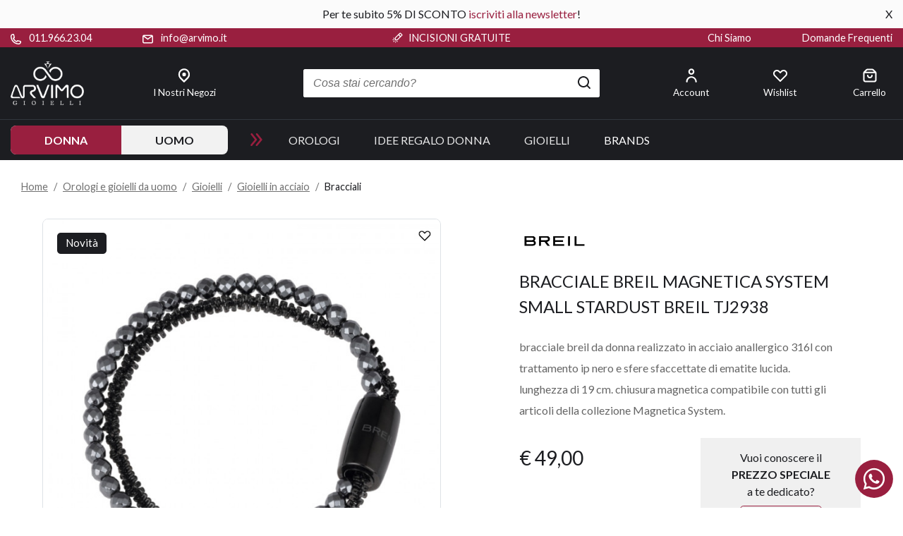

--- FILE ---
content_type: text/html; charset=UTF-8
request_url: https://www.arvimo.it/it/bracciale-breil-magnetica-system-small-stardust---breil--tj2938.php
body_size: 18111
content:
<!-- TIME 1: 0.002190113067627 --><!-- TIME 2: 0.250972032547 --><!-- TIME 3: 0.25206804275513 --><!-- TIME 4: 0.75015711784363 --><!-- TIME 5: 1.091048002243 --><!-- TIME 6: 1.4040880203247 --><!-- TIME 7: 1.4045190811157 --><!-- TIME 9: 1.5202360153198 --><!doctype html>
<html lang="it">
<head>
   <title>Breil - BRACCIALE BREIL MAGNETICA SYSTEM SMALL STARDUST BREIL TJ2938 | Arvimo Gioielli</title>
   <meta name="description" content="">
   <meta name="keywords" content="BRACCIALE BREIL ACCIAIO DONNA">
   <!-- Google Tag Manager -->
<script>(function(w,d,s,l,i){w[l]=w[l]||[];w[l].push({'gtm.start':
new Date().getTime(),event:'gtm.js'});var f=d.getElementsByTagName(s)[0],
j=d.createElement(s),dl=l!='dataLayer'?'&l='+l:'';j.async=true;j.src=
'https://www.googletagmanager.com/gtm.js?id='+i+dl;f.parentNode.insertBefore(j,f);
})(window,document,'script','dataLayer','GTM-WSMFSRX');</script>
<!-- End Google Tag Manager -->

<meta charset="utf-8">
<meta http-equiv="X-UA-Compatible" content="IE=edge">
<meta name="viewport" content="width=device-width, initial-scale=1">

<meta http-equiv="Cache-control" content="public">
<meta http-equiv="Cache-Control" content="max-age=1209600">
<meta name="viewport" content="width=device-width, initial-scale=1.0">

<meta name="author" content="Mantanera">
<link rel="apple-touch-icon-precomposed" sizes="76x76" href="https://www.arvimo.it/img/favicon-76x76.png">
<link rel="apple-touch-icon-precomposed" sizes="96x96" href="https://www.arvimo.it/img/favicon-96x96.png">
<link rel="apple-touch-icon-precomposed" sizes="120x120" href="https://www.arvimo.it/img/favicon-120x120.png">
<link rel="apple-touch-icon-precomposed" sizes="152x152" href="https://www.arvimo.it/img/favicon-152x152.png">
<link rel="apple-touch-icon-precomposed" sizes="167x167" href="https://www.arvimo.it/img/favicon-167x167.png">
<link rel="apple-touch-icon-precomposed" sizes="180x180" href="https://www.arvimo.it/img/favicon-180x180.png">
<link rel="icon" sizes="192x192" href="https://www.arvimo.it/img/favicon-192x192.png">
<link rel="icon" href="https://www.arvimo.it/img/favicon.ico">

<!--CSS-->
<link rel="stylesheet" href="https://www.arvimo.it/css/scss/arvimo-gioielli-style.min.css?v=1000035">

<script src="https://www.arvimo.it/js/jquery.min.js"></script>                                                                                                                                                                                                                                                                                                                                                                                                                                                 

<meta class="netreviewsWidget" id="netreviewsWidgetNum1880" data-jsurl="//cl.avis-verifies.com/it/cache/1/e/0/1e0dac96-c988-d484-45d6-ec4fe989271b/widget4/widget02-1880_script.js"/><script src="//cl.avis-verifies.com/it/widget4/widget02_FB3.min.js"></script>

<!-- Facebook Pixel Code -->
<script>
  !function(f,b,e,v,n,t,s)
  {if(f.fbq)return;n=f.fbq=function(){n.callMethod?
  n.callMethod.apply(n,arguments):n.queue.push(arguments)};
  if(!f._fbq)f._fbq=n;n.push=n;n.loaded=!0;n.version='2.0';
  n.queue=[];t=b.createElement(e);t.async=!0;
  t.src=v;s=b.getElementsByTagName(e)[0];
  s.parentNode.insertBefore(t,s)}(window,document,'script',
  'https://connect.facebook.net/en_US/fbevents.js');
   fbq('init', '1405572049577800');
  fbq('track', 'PageView');
</script>
<noscript>
 <img height="1" width="1"
src="https://www.facebook.com/tr?id=1405572049577800&ev=PageView
&noscript=1"/>
</noscript>

<meta name="facebook-domain-verification" content="g100h70f8cuyevjshrp98gszofm75g" />
<!-- End Facebook Pixel Code -->
</head>
<body>
  <!-- Google Tag Manager (noscript) -->
<noscript><iframe src="https://www.googletagmanager.com/ns.html?id=GTM-WSMFSRX"
height="0" width="0" style="display:none;visibility:hidden"></iframe></noscript>
<!-- End Google Tag Manager (noscript) -->

<div class="shadow hidden"></div>
<div class="opacity hidden" onclick="$('.opacity').hide();$('.navbar-collapse').collapse('hide');"></div>

<div id="nlTop" class="d-none d-lg-block" style="display:none!important;">
	<div class="container-fluid text-dark">
		<span>Per te subito 5% DI SCONTO <a href="#" onclick="$('#nlModal').modal('show');">iscriviti alla newsletter</a>!</span>
		<div id="nlTop-close">X</div>
	</div>
</div>

<header class="">
  <section class="bg-primary top-header">
    <div class="container-fluid text-white small-lg">
			<div class="row justify-content-between">
				<div class="d-none d-lg-flex col col-xl-4 align-items-center w-lg-auto">
          <div class="d-inline pr-3 pr-xl-5 mr-xl-4">
            <a href="tel:+390119662304" class="text-white">
    					<img src="https://www.arvimo.it/img/icon/phone-outline-w.svg" width="15" height="15" alt="Chiama col telefono">
    					<span class="pl-2">011.966.23.04</span>
            </a>
  				</div>
  				<div class="d-inline">
            <a href="mailto:info@arvimo.it" class="text-white">
    					<img src="https://www.arvimo.it/img/icon/email-outline-w.svg" width="15" height="15" alt="Scrivi un email">
    					<span class="pl-2">info@arvimo.it</span>
            </a>
          </div>
				</div>
				<div class="d-flex align-items-center col-lg-5 col-xl-4 px-0 justify-content-center w-100 w-lg-auto">
					<div class="swiper-container punti-forza">
				    <div class="swiper-wrapper">
				      <!--div class="swiper-slide bg-primary">
								<img src="https://www.arvimo.it/img/icon/car-outline-w.svg" width="15" height="15" alt="Icona spedizioni">
			          <span class="d-none d-md-inline text-uppercase pl-2">spedizione gratuita per ordini superiori a 75€</span>
								<span class="d-inline d-md-none text-uppercase pl-2">spedizione gratuita da 75€</span>
							</div-->
							<div class="swiper-slide bg-primary">
								<img src="https://www.arvimo.it/img/icon/car-outline-w.svg" width="15" height="15" alt="Camionicino spedizioni">
			          <span class="text-uppercase pl-2">Spedizioni express</span>
							</div>
							<div class="swiper-slide bg-primary">
								<img src="https://www.arvimo.it/img/icon/incisioni-w.svg" width="15" height="15" alt="Incisioni">
			          <span class="text-uppercase pl-2">incisioni gratuite</span>
							</div>
							<div class="swiper-slide bg-primary">
								<img src="https://www.arvimo.it/img/icon/gift-outline-w.svg" width="15" height="15" alt="Pacchetto regalo">
			          <span class="text-uppercase pl-2">pacchetto regalo</span>
							</div>
							<div class="swiper-slide bg-primary">
								<img src="https://www.arvimo.it/img/icon/car-outline-w.svg" width="15" height="15" alt="Camionicino spedizioni">
			          <span class="text-uppercase pl-2">Spedizione 24/48 ore</span>
							</div>
							<div class="swiper-slide bg-primary">
								<img src="https://www.arvimo.it/img/icon/diamond-w.svg" width="15" height="15" alt="Diamante gioiello">
			          <span class="text-uppercase pl-2">Gioiellerie dal 1978</span>
							</div>
						</div>
					</div>
				</div>
				<div class="d-none d-lg-flex col col-xl-4 justify-content-end w-lg-auto">
          <div class="d-inline pr-4 pr-xl-5 mr-xl-4">
  					<a class="text-white" href="https://www.arvimo.it/it/gioielleria-orologeria-online.php">Chi Siamo</a>
  				</div>
  				<div class="d-inline">
						<a class="text-white" href="https://www.arvimo.it/it/customer-service.php">Domande Frequenti</a>
					</div>
				</div>
			</div>
    </div>
  </section>


	<section class="header bg-dark">
	   <!-- logo -->
  	<div class="container-fluid postion-relative">
      <div class="row justify-content-between py-2 py-lg-3">
        <div class="position-static offset-4 col-4 offset-lg-0 col-lg-4 postion-lg-relative d-flex align-items-center">
					 <div class="row pr-lg-4 pr-xl-5 w-100">
    					<div class="col-12 col-lg-6 text-center text-lg-left">
    							<a href="https://www.arvimo.it/">
    								<img src="https://www.arvimo.it/img/logo_arvimo_gioielli.png" class="logo img-fluid pr-lg-4 py-lg-1" width="128" height="76" alt="Logo Arvimo Gioielli" title="Logo Arvimo Gioielli">
    							</a>
              </div>
              <div class="col-6 p-0 pt-1 box-placeholder mt-lg-1">
                <a href="https://www.arvimo.it/it/negozi.php" class="">
                  <div class="icon placeholder w-100 text-center">
                      <p class="d-none d-md-block pt-1 small-md mt-4 mb-0">I Nostri Negozi</p>
                  </div>
                </a>
              </div>
           </div>
  			</div>
				<div class="col-12 col-lg-4 my-auto search-form py-2 px-lg-0">
          <div class="col-12 mx-auto px-0 pr-md-1 pr-lg-0">
						<form class="search d-flex align-items-center m-0 position-relative" name="search" action="https://www.arvimo.it/it/search.php" method="get">
							<span id="searchres" class="algolia"></span>
							<label for="q" class="hidden">Cerca nel sito...</label>
							<input type="text" autocomplete="off" class="form-control d-inline" name="q" id="q" placeholder="Cosa stai cercando?" />
							<button class="btn btn-link d-inline" aria-label="Cerca"><span class="lens d-inline"></span></button>
						</form>
          </div>
				</div>
				<div class="col-4 pt-1">
					 <div class="row text-center pl-lg-4 pl-xl-5 mt-lg-1">
							<div class="col-6 col-lg-4 col-xl-3 offset-xl-1 p-0">
																		<a href="https://www.arvimo.it/it/login.php" class="">
										<div class="icon account w-100 text-center">
												<p class="d-none d-md-block pt-1 small-md mt-4 mb-0">Account</p>
										</div>
									</a>
									            </div>
							<div class="d-none d-lg-block col-lg-4 col-xl-3 offset-xl-1 p-0">
																	<a href="https://www.arvimo.it/it/login.php">
										<div class="icon wishlist w-100 text-center">
											<p class="d-none d-md-block pt-1 small-md mt-4 mb-0">Wishlist</p>
										</div>
									</a>
															</div>
	            <div class="col-6 col-lg-4 col-xl-3 offset-xl-1 p-0">
								<a href="https://www.arvimo.it/it/cart.php">
									<div class="icon cart w-100 text-center">
										<p class="d-none d-md-block pt-1 small-md mt-4 mb-0">Carrello</p>
									</div>
											  								<span class="cart-nitems hidden"></span>
		  															</a>
	            </div>
						</div>
					</div>
	     </div>
	 </div>

  <hr class="d-none d-lg-block bg-graydark m-0">

	<!-- main menu -->
	<div class="top-menu ">
		<nav class="navbar navbar-expand-lg navbar-dark p-0 py-lg-2">
			<div class="container-fluid" id="menutop-navbar">
				<button class="navbar-toggler" type="button" data-toggle="collapse" data-target="#menutop"  aria-expanded="false" aria-label="Toggle navigation" onclick="$('.-opacity').toggle();">
					<div class="bar1"></div>
					<div class="bar2"></div>
					<div class="bar3"></div>
				</button>
				<div class="collapse navbar-collapse menu" id="menutop">
					<ul class="navbar-nav w-100 text-lg-white">
												<div class="d-block d-lg-none form-inline py-3 px-4 macro-back" style="text-transform:none;">
							<ul class="navbar-nav mr-3">
								<li>Ciao, <a href="https://www.arvimo.it/it/login.php">Accedi</a>!</li>
							</ul>
						</div>
												<div id="btn-mobile" class="d-flex d-lg-none row bg-light pt-1 pb-2 px-3">
							<div class="col-6 pl-4 position-relative" style="z-index:0;" >
								<a class="btn btn-outline-light btn-block small-xl  bg-primary text-white active"
									id="donnaM" data-toggle="collapse" data-target="#collapseDonnaM" aria-expanded="true" aria-controls="collapseDonnaM" onclick="event.preventDefault();$('#donnaM').addClass('active');$('#uomoM').removeClass('active');$('#collapseDonnaM').show();;$('#collapseUomoM').hide();">DONNA</a>
							</div>
							<div class="col-6 pr-4">
								<a class="btn btn-outline-light btn-block small-xl "
									id="uomoM" data-toggle="collapse" data-target="#collapseUomoM" aria-expanded="true" aria-controls="collapseUomoM" onclick="event.preventDefault();$('#uomoM').addClass('active');$('#donnaM').removeClass('active');$('#collapseUomoM').show();$('#collapseDonnaM').hide();">UOMO</a>
							</div>
						</div>
						<li class="d-none d-lg-flex nav-item">
              <div class="pt-2 pt-md-0 bg-light border-radius f-ud">
                <a class="h6 m-0 text-uppercase position-relative px-4 px-xl-5 f-d text-dark  active" id="donna" data-toggle="collapse" data-target="#collapseDonna" aria-expanded="true" aria-controls="collapseDonna" onclick="event.preventDefault();$('#donna').addClass('active');$('#uomo').removeClass('active');$('#collapseDonna').show();;$('#collapseUomo').hide();">
  			          donna
  			        </a>
                <a class="h6 m-0 text-uppercase position-relative px-4 px-xl-5 f-u text-dark " id="uomo" data-toggle="collapse" data-target="#collapseUomo" aria-expanded="true" aria-controls="collapseUomo" onclick="event.preventDefault();$('#uomo').addClass('active');$('#donna').removeClass('active');$('#collapseUomo').show();$('#collapseDonna').hide();">
                  uomo
                </a>
              </div>
              <div class="d-none d-lg-block arrow-two-p">
                <span class="icon arrow-two"></span>
              </div>
              <div id="collapseDonna" class="collapse in width float-left  show" aria-labelledby="donna" data-parent="#menutop">
                <ul class="navbar-nav">
									  									 <li class="nav-item pr-lg-3 pt-2 pt-md-0">
         			        <a class="h6 m-0 nav-link -dropdown-toggle text-uppercase dr position-relative w-space-nowrap px-3" href="https://www.arvimo.it/it/donna/orologi/" >
         			          Orologi         			        </a>
                     </li>
  									   									 <li class="nav-item pr-lg-3 pt-2 pt-md-0">
         			        <a class="h6 m-0 nav-link -dropdown-toggle text-uppercase dr position-relative w-space-nowrap px-3" href="https://www.arvimo.it/it/donna/idee-regalo-donna/" >
         			          Idee regalo donna         			        </a>
                     </li>
  									   									 <li class="nav-item pr-lg-3 pt-2 pt-md-0">
         			        <a class="h6 m-0 nav-link -dropdown-toggle text-uppercase dr position-relative w-space-nowrap px-3" href="https://www.arvimo.it/it/donna/gioielli/" >
         			          Gioielli         			        </a>
                     </li>
  									                 </ul>
              </div>
              <div id="collapseUomo" class="collapse in width float-left " aria-labelledby="uomo" data-parent="#menutop">
                <ul class="navbar-nav">
									  									 <li class="nav-item pr-lg-3 pt-2 pt-md-0">
         			        <a class="h6 m-0 nav-link -dropdown-toggle text-uppercase dr position-relative w-space-nowrap px-3" href="https://www.arvimo.it/it/uomo/orologi/" >
         			          Orologi         			        </a>
                     </li>
  									   									 <li class="nav-item pr-lg-3 pt-2 pt-md-0">
         			        <a class="h6 m-0 nav-link -dropdown-toggle text-uppercase dr position-relative w-space-nowrap px-3" href="https://www.arvimo.it/it/uomo/idee-regalo-uomo/" >
         			          Idee regalo uomo         			        </a>
                     </li>
  									   									 <li class="nav-item pr-lg-3 pt-2 pt-md-0">
         			        <a class="h6 m-0 nav-link -dropdown-toggle text-uppercase dr position-relative w-space-nowrap px-3" href="https://www.arvimo.it/it/uomo/gioielli/" >
         			          Gioielli         			        </a>
                     </li>
  									                 </ul>
              </div>
            </li>


						<div id="collapseDonnaM" class="collapse float-left  show" aria-labelledby="donnaM" data-parent="#menutop">
															 <li class="macro-category position-xs d-lg-none">
										 <a href="https://www.arvimo.it/it/donna/orologi/" class="dropdown-item dropdown-right-xl">
										 Orologi</a>
										 <a class="dropdown-right-menu"> </a>
										 										 <ul class="dropdown-menu cat-list">
											 <li class="d-block d-lg-none macro-back text-center py-3">
													 <a class="btn btn-link back-menu back"> </a>
													 <a class="cat-link" href="https://www.arvimo.it/it/donna/orologi/" data-target="#prodotti">Menu Donna - Orologi</a>
													 <a class="btn btn-link close-menu"> </a>
											 </li>
											 													 <li class="position-xs">
														 <a href="https://www.arvimo.it/it/donna/orologi/classici-eleganti/" class="dropdown-item ">
															 Classici eleganti</a>
														 <a class=""> </a>
															 													 </li>
													 													 <li class="position-xs">
														 <a href="https://www.arvimo.it/it/donna/orologi/sportivi/" class="dropdown-item ">
															 Sportivi</a>
														 <a class=""> </a>
															 													 </li>
													 													 <li class="position-xs">
														 <a href="https://www.arvimo.it/it/donna/orologi/smartwatch/" class="dropdown-item ">
															 Smartwatch</a>
														 <a class=""> </a>
															 													 </li>
													 											</ul>
																				</li>
									 								 <li class="macro-category position-xs d-lg-none">
										 <a href="https://www.arvimo.it/it/donna/idee-regalo-donna/" class="dropdown-item dropdown-right-xl">
										 Idee regalo donna</a>
										 <a class="dropdown-right-menu"> </a>
										 										 <ul class="dropdown-menu cat-list">
											 <li class="d-block d-lg-none macro-back text-center py-3">
													 <a class="btn btn-link back-menu back"> </a>
													 <a class="cat-link" href="https://www.arvimo.it/it/donna/idee-regalo-donna/" data-target="#prodotti">Menu Donna - Idee regalo donna</a>
													 <a class="btn btn-link close-menu"> </a>
											 </li>
											 													 <li class="position-xs">
														 <a href="https://www.arvimo.it/it/donna/idee-regalo-donna/laurea/" class="dropdown-item ">
															 Laurea</a>
														 <a class=""> </a>
															 													 </li>
													 													 <li class="position-xs">
														 <a href="https://www.arvimo.it/it/donna/idee-regalo-donna/matrimonio/" class="dropdown-item ">
															 Matrimonio</a>
														 <a class=""> </a>
															 													 </li>
													 													 <li class="position-xs">
														 <a href="https://www.arvimo.it/it/donna/idee-regalo-donna/maternita-e-nascita/" class="dropdown-item ">
															 Maternità e nascita</a>
														 <a class=""> </a>
															 													 </li>
													 													 <li class="position-xs">
														 <a href="https://www.arvimo.it/it/donna/idee-regalo-donna/fidanzamento/" class="dropdown-item ">
															 Fidanzamento</a>
														 <a class=""> </a>
															 													 </li>
													 													 <li class="position-xs">
														 <a href="https://www.arvimo.it/it/donna/idee-regalo-donna/battesimo/" class="dropdown-item ">
															 Battesimo</a>
														 <a class=""> </a>
															 													 </li>
													 													 <li class="position-xs">
														 <a href="https://www.arvimo.it/it/donna/idee-regalo-donna/cresime-e-comunioni/" class="dropdown-item ">
															 Cresime e comunioni</a>
														 <a class=""> </a>
															 													 </li>
													 													 <li class="position-xs">
														 <a href="https://www.arvimo.it/it/donna/idee-regalo-donna/anniversario/" class="dropdown-item ">
															 Anniversario</a>
														 <a class=""> </a>
															 													 </li>
													 											</ul>
																				</li>
									 								 <li class="macro-category position-xs d-lg-none">
										 <a href="https://www.arvimo.it/it/donna/gioielli/" class="dropdown-item dropdown-right-xl">
										 Gioielli</a>
										 <a class="dropdown-right-menu"> </a>
										 										 <ul class="dropdown-menu cat-list">
											 <li class="d-block d-lg-none macro-back text-center py-3">
													 <a class="btn btn-link back-menu back"> </a>
													 <a class="cat-link" href="https://www.arvimo.it/it/donna/gioielli/" data-target="#prodotti">Menu Donna - Gioielli</a>
													 <a class="btn btn-link close-menu"> </a>
											 </li>
											 													 <li class="position-xs">
														 <a href="https://www.arvimo.it/it/donna/gioielli/gioielli-in-argento/" class="dropdown-item dropdown-right-xl">
															 Gioielli in argento</a>
														 <a class="dropdown-right-menu"> </a>
															 															 <ul class="dropdown-menu cat-sublist" >
																 <li class="d-block d-lg-none macro-back text-center py-3">
																		 <a class="btn btn-link back-menu back"> </a>
																		 <a class="cat-link" href="https://www.arvimo.it/it/donna/gioielli/gioielli-in-argento/" data-target="#prodotti">Menu Donna - Gioielli in argento</a>
																		 <a class="btn btn-link close-menu" > </a>
																 </li>
																 																		 <li><a class="dropdown-item" href="https://www.arvimo.it/it/donna/gioielli-in-argento/anelli/">Anelli </a></li>
																		 																		 <li><a class="dropdown-item" href="https://www.arvimo.it/it/donna/gioielli-in-argento/collane/">Collane</a></li>
																		 																		 <li><a class="dropdown-item" href="https://www.arvimo.it/it/donna/gioielli-in-argento/bracciali/">Bracciali</a></li>
																		 																		 <li><a class="dropdown-item" href="https://www.arvimo.it/it/donna/gioielli-in-argento/orecchini/">Orecchini</a></li>
																		 															 </ul>
															 													 </li>
													 													 <li class="position-xs">
														 <a href="https://www.arvimo.it/it/donna/gioielli/gioielli-in-acciaio/" class="dropdown-item dropdown-right-xl">
															 Gioielli in acciaio</a>
														 <a class="dropdown-right-menu"> </a>
															 															 <ul class="dropdown-menu cat-sublist" >
																 <li class="d-block d-lg-none macro-back text-center py-3">
																		 <a class="btn btn-link back-menu back"> </a>
																		 <a class="cat-link" href="https://www.arvimo.it/it/donna/gioielli/gioielli-in-acciaio/" data-target="#prodotti">Menu Donna - Gioielli in acciaio</a>
																		 <a class="btn btn-link close-menu" > </a>
																 </li>
																 																		 <li><a class="dropdown-item" href="https://www.arvimo.it/it/donna/gioielli-in-acciaio/bracciali/">Bracciali</a></li>
																		 																		 <li><a class="dropdown-item" href="https://www.arvimo.it/it/donna/gioielli-in-acciaio/collane/">Collane</a></li>
																		 																		 <li><a class="dropdown-item" href="https://www.arvimo.it/it/donna/gioielli-in-acciaio/anelli/">Anelli</a></li>
																		 																		 <li><a class="dropdown-item" href="https://www.arvimo.it/it/donna/gioielli-in-acciaio/orecchini/">Orecchini</a></li>
																		 																		 <li><a class="dropdown-item" href="https://www.arvimo.it/it/donna/gioielli/gioielli-in-acciaio/charm/">Charm</a></li>
																		 															 </ul>
															 													 </li>
													 													 <li class="position-xs">
														 <a href="https://www.arvimo.it/it/donna/gioielli/gioielli-tibetani/" class="dropdown-item ">
															 Gioielli tibetani</a>
														 <a class=""> </a>
															 													 </li>
													 													 <li class="position-xs">
														 <a href="https://www.arvimo.it/it/donna/gioielli/gioielli-in-oro/" class="dropdown-item dropdown-right-xl">
															 Gioielli in oro</a>
														 <a class="dropdown-right-menu"> </a>
															 															 <ul class="dropdown-menu cat-sublist" >
																 <li class="d-block d-lg-none macro-back text-center py-3">
																		 <a class="btn btn-link back-menu back"> </a>
																		 <a class="cat-link" href="https://www.arvimo.it/it/donna/gioielli/gioielli-in-oro/" data-target="#prodotti">Menu Donna - Gioielli in oro</a>
																		 <a class="btn btn-link close-menu" > </a>
																 </li>
																 																		 <li><a class="dropdown-item" href="https://www.arvimo.it/it/donna/gioielli/gioielli-in-oro/anelli/">Anelli</a></li>
																		 																		 <li><a class="dropdown-item" href="https://www.arvimo.it/it/donna/gioielli/gioielli-in-oro/collane/">Collane</a></li>
																		 																		 <li><a class="dropdown-item" href="https://www.arvimo.it/it/donna/gioielli/gioielli-in-oro/ciondoli/">Ciondoli</a></li>
																		 																		 <li><a class="dropdown-item" href="https://www.arvimo.it/it/donna/gioielli/gioielli-in-oro/bracciali/">Bracciali</a></li>
																		 																		 <li><a class="dropdown-item" href="https://www.arvimo.it/it/donna/gioielli/gioielli-in-oro/orecchini/">Orecchini</a></li>
																		 															 </ul>
															 													 </li>
													 											</ul>
																				</li>
									 						</div>
						<div id="collapseUomoM" class="collapse float-left " aria-labelledby="uomoM" data-parent="#menutop">
															 <li class="macro-category position-xs d-lg-none">
										 <a href="https://www.arvimo.it/it/uomo/orologi/" class="dropdown-item dropdown-right-xl">
										 Orologi</a>
										 <a class="dropdown-right-menu"> </a>
										 										 <ul class="dropdown-menu cat-list">
											 <li class="d-block d-lg-none macro-back text-center py-3">
													 <a class="btn btn-link back-menu back"> </a>
													 <a class="cat-link" href="https://www.arvimo.it/it/uomo/orologi/" data-target="#prodotti">Menu Uomo - Orologi</a>
													 <a class="btn btn-link close-menu"> </a>
											 </li>
											 													 <li class="position-xs">
														 <a href="https://www.arvimo.it/it/uomo/orologi/solo-tempo/" class="dropdown-item ">
															 Solo tempo</a>
														 <a class=""> </a>
															 													 </li>
													 													 <li class="position-xs">
														 <a href="https://www.arvimo.it/it/uomo/orologi/cronografi/" class="dropdown-item ">
															 Cronografi</a>
														 <a class=""> </a>
															 													 </li>
													 													 <li class="position-xs">
														 <a href="https://www.arvimo.it/it/uomo/orologi/automatici/" class="dropdown-item ">
															 Automatici</a>
														 <a class=""> </a>
															 													 </li>
													 													 <li class="position-xs">
														 <a href="https://www.arvimo.it/it/uomo/orologi/quarzo/" class="dropdown-item ">
															 Quarzo</a>
														 <a class=""> </a>
															 													 </li>
													 													 <li class="position-xs">
														 <a href="https://www.arvimo.it/it/uomo/orologi/eco-drive/" class="dropdown-item ">
															 Eco Drive</a>
														 <a class=""> </a>
															 													 </li>
													 													 <li class="position-xs">
														 <a href="https://www.arvimo.it/it/uomo/orologi/radiocontrollati/" class="dropdown-item ">
															 Radiocontrollati</a>
														 <a class=""> </a>
															 													 </li>
													 													 <li class="position-xs">
														 <a href="https://www.arvimo.it/it/uomo/orologi/braccialati/" class="dropdown-item ">
															 Braccialati</a>
														 <a class=""> </a>
															 													 </li>
													 													 <li class="position-xs">
														 <a href="https://www.arvimo.it/it/uomo/orologi/cinturino-pelle-e-nato/" class="dropdown-item ">
															 Cinturino pelle e nato</a>
														 <a class=""> </a>
															 													 </li>
													 													 <li class="position-xs">
														 <a href="https://www.arvimo.it/it/uomo/orologi/smartwatch/" class="dropdown-item ">
															 Smartwatch</a>
														 <a class=""> </a>
															 													 </li>
													 													 <li class="position-xs">
														 <a href="https://www.arvimo.it/it/uomo/orologi/da-tasca/" class="dropdown-item ">
															 Da tasca</a>
														 <a class=""> </a>
															 													 </li>
													 											</ul>
																				</li>
									 								 <li class="macro-category position-xs d-lg-none">
										 <a href="https://www.arvimo.it/it/uomo/idee-regalo-uomo/" class="dropdown-item dropdown-right-xl">
										 Idee regalo uomo</a>
										 <a class="dropdown-right-menu"> </a>
										 										 <ul class="dropdown-menu cat-list">
											 <li class="d-block d-lg-none macro-back text-center py-3">
													 <a class="btn btn-link back-menu back"> </a>
													 <a class="cat-link" href="https://www.arvimo.it/it/uomo/idee-regalo-uomo/" data-target="#prodotti">Menu Uomo - Idee regalo uomo</a>
													 <a class="btn btn-link close-menu"> </a>
											 </li>
											 													 <li class="position-xs">
														 <a href="https://www.arvimo.it/it/uomo/idee-regalo-uomo/oggettistica/" class="dropdown-item ">
															 Oggettistica</a>
														 <a class=""> </a>
															 													 </li>
													 													 <li class="position-xs">
														 <a href="https://www.arvimo.it/it/uomo/idee-regalo-uomo/laurea/" class="dropdown-item ">
															 Laurea</a>
														 <a class=""> </a>
															 													 </li>
													 													 <li class="position-xs">
														 <a href="https://www.arvimo.it/it/uomo/idee-regalo-uomo/matrimonio/" class="dropdown-item ">
															 Matrimonio</a>
														 <a class=""> </a>
															 													 </li>
													 													 <li class="position-xs">
														 <a href="https://www.arvimo.it/it/uomo/idee-regalo-uomo/paternita/" class="dropdown-item ">
															 Paternità</a>
														 <a class=""> </a>
															 													 </li>
													 													 <li class="position-xs">
														 <a href="https://www.arvimo.it/it/uomo/idee-regalo-uomo/battesimo/" class="dropdown-item ">
															 Battesimo</a>
														 <a class=""> </a>
															 													 </li>
													 													 <li class="position-xs">
														 <a href="https://www.arvimo.it/it/uomo/idee-regalo-uomo/cresime-e-comunioni/" class="dropdown-item ">
															 Cresime e comunioni</a>
														 <a class=""> </a>
															 													 </li>
													 											</ul>
																				</li>
									 								 <li class="macro-category position-xs d-lg-none">
										 <a href="https://www.arvimo.it/it/uomo/gioielli/" class="dropdown-item dropdown-right-xl">
										 Gioielli</a>
										 <a class="dropdown-right-menu"> </a>
										 										 <ul class="dropdown-menu cat-list">
											 <li class="d-block d-lg-none macro-back text-center py-3">
													 <a class="btn btn-link back-menu back"> </a>
													 <a class="cat-link" href="https://www.arvimo.it/it/uomo/gioielli/" data-target="#prodotti">Menu Uomo - Gioielli</a>
													 <a class="btn btn-link close-menu"> </a>
											 </li>
											 													 <li class="position-xs">
														 <a href="https://www.arvimo.it/it/uomo/gioielli/gioielli-in-argento/" class="dropdown-item dropdown-right-xl">
															 Gioielli in argento</a>
														 <a class="dropdown-right-menu"> </a>
															 															 <ul class="dropdown-menu cat-sublist" >
																 <li class="d-block d-lg-none macro-back text-center py-3">
																		 <a class="btn btn-link back-menu back"> </a>
																		 <a class="cat-link" href="https://www.arvimo.it/it/uomo/gioielli/gioielli-in-argento/" data-target="#prodotti">Menu Uomo - Gioielli in argento</a>
																		 <a class="btn btn-link close-menu" > </a>
																 </li>
																 																		 <li><a class="dropdown-item" href="https://www.arvimo.it/it/orologi-e-gioielli-da-uomo/gioielli-in-argento/collane/">Collane</a></li>
																		 																		 <li><a class="dropdown-item" href="https://www.arvimo.it/it/orologi-e-gioielli-da-uomo/gioielli-in-argento/bracciali/">Bracciali</a></li>
																		 																		 <li><a class="dropdown-item" href="https://www.arvimo.it/it/orologi-e-gioielli-da-uomo/gioielli-in-argento/charm/">Charm</a></li>
																		 																		 <li><a class="dropdown-item" href="https://www.arvimo.it/it/uomo/gioielli/gioielli-in-argento/anelli-uomo/">Anelli</a></li>
																		 															 </ul>
															 													 </li>
													 													 <li class="position-xs">
														 <a href="https://www.arvimo.it/it/uomo/gioielli/gioielli-in-acciaio/" class="dropdown-item dropdown-right-xl">
															 Gioielli in acciaio</a>
														 <a class="dropdown-right-menu"> </a>
															 															 <ul class="dropdown-menu cat-sublist" >
																 <li class="d-block d-lg-none macro-back text-center py-3">
																		 <a class="btn btn-link back-menu back"> </a>
																		 <a class="cat-link" href="https://www.arvimo.it/it/uomo/gioielli/gioielli-in-acciaio/" data-target="#prodotti">Menu Uomo - Gioielli in acciaio</a>
																		 <a class="btn btn-link close-menu" > </a>
																 </li>
																 																		 <li><a class="dropdown-item" href="https://www.arvimo.it/it/orologi-e-gioielli-da-uomo/gioielli-in-acciaio/bracciali/">Bracciali</a></li>
																		 																		 <li><a class="dropdown-item" href="https://www.arvimo.it/it/orologi-e-gioielli-da-uomo/gioielli-in-acciaio/collane/">Collane</a></li>
																		 																		 <li><a class="dropdown-item" href="https://www.arvimo.it/it/orologi-e-gioielli-da-uomo/gioielli-in-acciaio/oggettistica/">Oggettistica</a></li>
																		 																		 <li><a class="dropdown-item" href="https://www.arvimo.it/it/uomo/gioielli/gioielli-in-acciaio/anelli-acciaio/">Anelli</a></li>
																		 															 </ul>
															 													 </li>
													 													 <li class="position-xs">
														 <a href="https://www.arvimo.it/it/uomo/gioielli/gioielli-in-oro/" class="dropdown-item dropdown-right-xl">
															 Gioielli in oro</a>
														 <a class="dropdown-right-menu"> </a>
															 															 <ul class="dropdown-menu cat-sublist" >
																 <li class="d-block d-lg-none macro-back text-center py-3">
																		 <a class="btn btn-link back-menu back"> </a>
																		 <a class="cat-link" href="https://www.arvimo.it/it/uomo/gioielli/gioielli-in-oro/" data-target="#prodotti">Menu Uomo - Gioielli in oro</a>
																		 <a class="btn btn-link close-menu" > </a>
																 </li>
																 																		 <li><a class="dropdown-item" href="https://www.arvimo.it/it/orologi-e-gioielli-da-uomo/gioielli-in-oro/collane-e-ciondoli/">Collane e ciondoli</a></li>
																		 																		 <li><a class="dropdown-item" href="https://www.arvimo.it/it/orologi-e-gioielli-da-uomo/gioielli-in-oro/bracciali/">Bracciali</a></li>
																		 															 </ul>
															 													 </li>
													 													 <li class="position-xs">
														 <a href="https://www.arvimo.it/it/uomo/gioielli/gioielli-tibetani/" class="dropdown-item ">
															 Gioielli tibetani</a>
														 <a class=""> </a>
															 													 </li>
													 											</ul>
																				</li>
									 						</div>
						<li class="nav-item pr-lg-3">
							<a class="h6 m-0 nav-link text-dark text-lg-uppercase text-lg-white px-lg-3" href="https://www.arvimo.it/it/brands/">
								Brands
							</a>
						</li>
						<div class="bg-light d-block d-lg-none pb-2 mb-3">
							<li class="nav-item pt-2">
								<a class="h6 m-0 nav-link text-dark text-lg-white" href="https://www.arvimo.it/it/gioielleria-orologeria-online.php">
									La gioielleria Arvimo
								</a>
							</li>
							<li class="nav-item">
								<a class="h6 m-0 nav-link text-dark text-lg-white" href="https://www.arvimo.it/it/negozi.php">
									I nostri negozi
								</a>
							</li>
							<!--li class="nav-item">
								<a class="h6 m-0 nav-link text-dark text-lg-white" href="https://www.arvimo.it/it/blog/">
									Blog
								</a>
							</li-->
							<li class="nav-item">
								<a class="h6 m-0 nav-link text-dark text-lg-white" href="https://www.arvimo.it/it/contatti.php">
									Contattaci
								</a>
							</li>
							<li class="nav-item py-2">
								<a href="tel:+390119662304" class="text-dark">
									<img src="https://www.arvimo.it/img/icon/phone-outline.svg" width="15" height="15" alt="Chiama col telefono">
									<span class="pl-2">011.966.23.04</span>
								</a>
							</li>
							<li class="d-block d-lg-none nav-item py-2">
								<a href="mailto:info@arvimo.it" class="text-dark">
									<img src="https://www.arvimo.it/img/icon/email-outline.svg" width="15" height="15" alt="Scrivi un email">
									<span class="pl-2">info@arvimo.it</span>
								</a>
							</li>
						</div>
					</ul>
				</div>
			</nav>

			</div>
		</div>

	</section>

</header>


   <div class="cn_product_visited" style="display:none">
      <span class="url">https://www.arvimo.it/it/bracciale-breil-magnetica-system-small-stardust---breil--tj2938.php</span>
      <span class="product_id">7349</span>
      <span class="name">BRACCIALE BREIL MAGNETICA SYSTEM SMALL STARDUST BREIL TJ2938</span>
      <span class="brand">Breil</span>
            <span class="tag">uomo</span>
               <span class="discounted_percentage">0</span>
      <span class="custom_field_1">20</span>
      <span class="description">bracciale breil da donna realizzato in acciaio anallergico 316l con trattamento ip nero e sfere sfaccettate di ematite lucida.lunghezza di 19 cm. chiusura magnetica compatibile con tutti gli articoli della collezione Magnetica System.</span>
            <span class="image_url">https://www.arvimo.it/images/bracciale-breil-magnetica-system-small-stardust---breil--tj2938_mid-35542_MINI.jpg</span>
               <span class="custom_field_2">39.20</span>
            <span class="unit_price">49.00</span>
      <span class="unit_price_original">49.00</span>

      <span class="availability">InStock</span>
            <span class="category">/Orologi e gioielli da uomo/Gioielli/Gioielli in acciaio/Bracciali</span>
            <span class="category">/BLACK FRIDAY WEEK</span>
            <span class="category">/Orologi e Gioielli da Donna/Idee regalo donna</span>
         </div>
   
  <main class="">
    <div class="d-none d-md-block container-fluid">
         <div class="container-fluid py-3 py-lg-4 breadcrumbs small-lg">
       <p class="mb-0"><a class="breadcrumb-item text-gray text-decoration-undeline" href="https://www.arvimo.it/it/">Home</a><a class='breadcrumb-item text-gray text-decoration-undeline' href='https://www.arvimo.it/it/uomo/'>Orologi e gioielli da uomo</a><a class='breadcrumb-item text-gray text-decoration-undeline' href='https://www.arvimo.it/it/uomo/gioielli/'>Gioielli</a><a class='breadcrumb-item text-gray text-decoration-undeline' href='https://www.arvimo.it/it/uomo/gioielli/gioielli-in-acciaio/'>Gioielli in acciaio</a><span class='breadcrumb-item text-dark active' href='https://www.arvimo.it/it/orologi-e-gioielli-da-uomo/gioielli-in-acciaio/bracciali/'>Bracciali</span></p>
   </div>
       </div>
    <div class="container py-2">
      <div class="row">
         <div class="col-12 col-md-6 img-details">
           <div class="px-3 box-new-sale">
                             <div class="new-product text-center">
                  <span class="small-xl">Novità</span>
                </div>
                           </div>
                       <div class="swiper-container gallery-top border border-radius">
              <div class="swiper-wrapper">
                                   <div class="swiper-slide">
                     <a class="item w-100" href="https://www.arvimo.it/images/_mid-35543.jpg" data-lightbox="product-image">
                       <img src="https://www.arvimo.it/images/_mid-35544.jpg" class="img-fluid bg-white" width="600" height="600" alt="BRACCIALE BREIL MAGNETICA SYSTEM SMALL STARDUST BREIL TJ2938" title="BRACCIALE BREIL MAGNETICA SYSTEM SMALL STARDUST BREIL TJ2938">
                     </a>
                   </div>
                                  </div>
                <!-- Add Arrows -->
                              </div>
                          <div class="refresh_7349" >
      				<a>
      				        						 <i id="heart_7349" onclick="$('#wishlist_alert').removeClass('hidden');$('.shadow').removeClass('hidden');"       							 class="wishlist-no icon-wishlist"></i>
      					       				 </a>
      			 </div>
            </div>

            <div class="col-12 col-md-6 pl-lg-5">
              <div class="pl-xl-5">
                <div class="text-center text-md-left mt-2 mt-lg-0 row d-flex justify-content-between">
                  <a class="col-12 col-lg text-dark h5 d-inline-block" href="https://www.arvimo.it/it/brands/breil/">
                                              <img src="https://www.arvimo.it/images/breil-snake-gioielli-acciaio_bid-40.jpg" class="img-fluid lazy" width="100" height="63" alt="" title="" />
                                          </a>
                  <div class="col-12 col-lg d-block text-warning">
                      <div class="NETREVIEWS_PRODUCT_STARS" data-product-id="7349" onclick="$('.recensioni-estese').removeClass('hidden');"></div>
                  </div>
                </div>
                <h1 class="d-none d-lg-block text-center text-md-left h4 line-height-sm">BRACCIALE BREIL MAGNETICA SYSTEM SMALL STARDUST BREIL TJ2938</h1>
                <div class="d-none d-lg-block text-gray my-3 my-lg-4 text-desc"><p><span style="color: rgb(102, 102, 102); font-family: Poppins, sans-serif; font-size: 14px; text-align: center;">bracciale breil da donna realizzato in </span><span style="box-sizing: inherit; font-weight: bolder; color: rgb(102, 102, 102); font-family: Poppins, sans-serif; font-size: 14px; text-align: center;">acciaio anallergico</span><span style="color: rgb(102, 102, 102); font-family: Poppins, sans-serif; font-size: 14px; text-align: center;"> 316l con trattamento ip nero e sfere sfaccettate di ematite lucida.</span><br style="box-sizing: inherit; color: rgb(102, 102, 102); font-family: Poppins, sans-serif; font-size: 14px; text-align: center;"><span style="box-sizing: inherit; font-weight: bolder; color: rgb(102, 102, 102); font-family: Poppins, sans-serif; font-size: 14px; text-align: center;">lunghezza di 19 cm</span><span style="color: rgb(102, 102, 102); font-family: Poppins, sans-serif; font-size: 14px; text-align: center;">. chiusura magnetica compatibile con tutti gli articoli della collezione Magnetica System.</span><br style="box-sizing: inherit; color: rgb(102, 102, 102); font-family: Poppins, sans-serif; font-size: 14px; text-align: center;"></p></div>
                <div class="">
                          <div class="row">
          <div id="price" class="mb-0 medium-price col-lg-6 text-center text-md-left">
                        <p class="h3 mb-0">
                               € 49,00             </p>
                </div>
              <div class="d-none d-lg-block col-lg-6">
          <!--a href="https://www.arvimo.it/it/login.php" class="text-center text-dark text-decoration-none">
            <div class="bg-cell text-center px-2 pt-2 pb-3">
              <span class="h5 font-t">REGISTRATI</span>
              <span class="m-0 line-height-sm d-block">Scopri il <b>prezzo speciale</b> a te dedicato!</span>
            </div>
          </a-->

          <a type="button" data-toggle="modal" data-target="#send-promo" class="text-center text-dark text-decoration-none w-100">
            <div class="bg-cell text-center px-2 py-3">
              <span class="m-0 px-3 d-block line-height-sm">Vuoi conoscere il <br class="d-none d-lg-block"><b class="text-uppercase">prezzo speciale</b> <br>a te dedicato?</span>
              <span class="btn btn-outline-primary small-lg mt-2">CLICCA QUI</span>
            </div>
          </a>

        </div>
            </div>
     <div class="clearfix"></div>

         <p class="d-lg-none text-center mt-3 text-md-left h4 line-height-sm">BRACCIALE BREIL MAGNETICA SYSTEM SMALL STARDUST BREIL TJ2938</p>
    <div class="d-lg-none text-gray my-3 my-lg-4 text-desc"><p><span style="color: rgb(102, 102, 102); font-family: Poppins, sans-serif; font-size: 14px; text-align: center;">bracciale breil da donna realizzato in </span><span style="box-sizing: inherit; font-weight: bolder; color: rgb(102, 102, 102); font-family: Poppins, sans-serif; font-size: 14px; text-align: center;">acciaio anallergico</span><span style="color: rgb(102, 102, 102); font-family: Poppins, sans-serif; font-size: 14px; text-align: center;"> 316l con trattamento ip nero e sfere sfaccettate di ematite lucida.</span><br style="box-sizing: inherit; color: rgb(102, 102, 102); font-family: Poppins, sans-serif; font-size: 14px; text-align: center;"><span style="box-sizing: inherit; font-weight: bolder; color: rgb(102, 102, 102); font-family: Poppins, sans-serif; font-size: 14px; text-align: center;">lunghezza di 19 cm</span><span style="color: rgb(102, 102, 102); font-family: Poppins, sans-serif; font-size: 14px; text-align: center;">. chiusura magnetica compatibile con tutti gli articoli della collezione Magnetica System.</span><br style="box-sizing: inherit; color: rgb(102, 102, 102); font-family: Poppins, sans-serif; font-size: 14px; text-align: center;"></p></div>
    <div class="mt-3">
          <div class="border border-radius text-center mt-4 mall-lg p-2">
        <p class="mb-0 font-weight-bold">1 <small class="font-weight-bold">PEZZO</small> disponibile nel punto vendita di <span class="text-uppercase">ALPIGNANO</span></p>
      </div>
      <div class="add-to-shop-form py-3 pb-lg-4">
        <button id="buy-button" type="submit" class="btn btn-primary btn-block btn-sm add add-cart py-2 box-shadow-p-b">Blocca il prezzo riservato<br>ritira e paga in negozio</button>
      </div>
      <p class="small text-gray text-center mb-2">Riserva il prodotto per 48 ore e <br class="d-lg-none">ricevi il tuo Arvimo Gold Voucher via email.</p>
      <p class="text-uppercase text-center small-lg mb-4 cursor-pointer text-primary" -onMouseOver="this.style.color='#991F3F'"-onMouseOut="this.style.color='#1c1d21'" data-toggle="modal" data-target="#ritiro-negozio">Scopri come funziona?</p>
      <p class="text-uppercase mb-1">Paga anche a rate in negozio con</p>
      <div class="">
        <img src="https://www.arvimo.it/img/logo-alma.jpg" class="img-fluid" width="150">
        <p class="mb-0">In 4 rate mensili di 12.25 € (senza interessi).</p>
      </div>
      <div class="text-center bg-light border-radius px-3 py-2 mt-4">
        <p class="mb-0 mt-2"><b class="text-primary">BISOGNO DI AIUTO?</b><br>Richiedi assistenza o foto aggiuntive</p>
        <div class="row justify-content-center mt-3 pb-2">
          <div class="col-6 text-right ">
            <a href="https://wa.me/390119662304?text=" class="p-3 text-dark">
              <img src="https://www.arvimo.it/img/icon/whatsapp.svg" width="23" height="23" class="img-fluid mb-1 mr-1" alt="whatsapp: +39 0119662304">
              WhatsApp
            </a>
          </div>
          <div class="col-6 text-left">
            <a href="tel:+390119662304" class="p-3 text-dark">
              <img src="https://www.arvimo.it/img/icon/phone.svg" width="23" height="23" class="img-fluid mb-1 mr-1" alt="Telefono: +39 0119662304">
              Telefono
            </a>
          </div>
        </div>
      </div>
          <form action="https://www.arvimo.it/ops/add-to-cart.php" method="post" class="add-to-cart-form py-3 pb-lg-4">
                <input type="hidden" name="id" value="7349" />
        <div>
          <input class="hidden" name="qty" placeholder="Quantità" type="number" step="1" min="1" value="1" max="1" required />
        </div>
        <button id="buy-button" type="submit" class="btn btn-primary btn-block btn-sm add add-cart py-2 box-shadow-p-b" >
                ACQUISTA ONLINE</button>
      </form>
      <!--div class="alert alert-warning">
         Si avvisa la gentile clientela che gli ordini effettuati da sabato 7 a lunedì 23 agosto verranno evasi a partire da martedì 24 agosto.
      </div-->
    </div>

          <div class="d-block d-lg-none">
        <!--a href="https://www.arvimo.it/it/login.php" class="text-center text-dark text-decoration-none">
          <div class="bg-cell text-center px-2 pt-2 pb-3">
            <span class="h5 font-t">REGISTRATI</span>
            <span class="m-0 line-height-sm d-block">Scopri il <b>prezzo speciale</b> a te dedicato!</span>
          </div>
        </a-->

        <a type="button" data-toggle="modal" data-target="#send-promo" class="text-center text-dark text-decoration-none w-100">
          <div class="bg-cell text-center px-2 py-3">
            <span class="m-0 px-3 d-block line-height-sm">Vuoi conoscere il <br class="d-none d-lg-block"><b class="text-uppercase">prezzo speciale</b> <br>a te dedicato?</span>
            <span class="btn btn-outline-primary small-lg mt-2">CLICCA QUI</span>
          </div>
        </a>

      </div>
      
        <div class="py-3">
      <div class="d-inline text-success small-lg pt-3 font-weight-bold">
        
               <span class="text-success"><svg width="18" height="18" class="mr-2"><path style="fill:#1E8400;" d="M0.5,10.1l1.6-1.5c1.9,0.9,3.1,1.6,5.2,3.1c4-4.6,6.7-6.9,11.6-9.9L19.5,3c-4.1,3.5-7,7.5-11.3,15.2
  C5.5,15.1,3.7,13.1,0.5,10.1z"/></svg>Disponibile subito</span>
                     </div>
          </div>

    

<div id="dialog-buy-button" class="dialog-container hidden pb-4 pt-3" style="max-height: 90vh;overflow-y: auto;">
  <div class="x continua-add" onclick="$('.dialog-container').addClass('hidden')" style="font-size: 1.7rem;">x</div>
    <div class="dialog-box px-4">
             <!--p class="font-weight-bold h5 mt-2 mb-4">Compila i dati e ti inviamo il coupon sulla tua email</p-->
       <p class="font-weight-bold h5 mt-2 mb-4">Blocca oggi il miglior prezzo disponibile per te.<br>Ritira e paga in negozio</p>
       <p>Compila i dati per riservare il prodotto e ricevere via email il tuo Arvimo Gold Voucher, da presentare in negozio per ottenere il <b class="text-primary">prezzo riservato</b> con uno <b class="text-primary">sconto
          del 20%</b>.</p>
       <form action="https://www.arvimo.it/ops/add-to-shop.php" method="post" class="form-horizontal" role="form">
           <input type="hidden" name="id" value="7349">
           <div class="form-group">
                <label for="name" >Nome</label>
                <input type="text" class="form-control" name="name" placeholder="" required/>
            </div>
            <div class="form-group">
                 <label for="surname" >Cognome</label>
                 <input type="text" class="form-control" name="surname" placeholder="" required/>
             </div>
             <div class="form-group">
                <label for="fpewsbl">Email</label>
                 <input type="text" name="email" class="hidden" placeholder="Inserisci la tua email"/>
                 <input type="text" class="form-control" name="fpewsbl" placeholder="" class="form-control" required>
             </div>
             <div class="form-group">
                <label for="mobile" >Cellulare</label>
                <input type="text" class="form-control" name="mobile" placeholder="" required/>
             </div>
             <div class="form-group">
               <p>Dopo la prenotazione, ti contatteremo su WhatsApp per confermarla.<br>
               Avrai 48 ore di tempo per visionare il prodotto in negozio ed eventualmente acquistarlo, senza alcun obbligo.</p>
             </div>
           <div class="form-group mt-4">
                <button type="submit" id="sendprice" class="btn btn-primary px-4 text-uppercase">Blocca Ora il Mio Prodotto</button>
           </div>
       </form>
    </div>
</div>
                 </div>


                 <!--div class="natale py-2 px-3 alert-info">
                   <span>Per assicurarti di ricevere i tuoi pacchi entro Natale effettua gli ordini entro le ore 15 del 20 dicembre.</span>
                 </div-->

                 <p class="mt-3 text-gray font-weight-bold">Codice: TJ2938</p>                  <div class="d-none d-md-block my-3">
                    <div class="row text-center punti-forza">
  <div class="col-12 col-lg-6 px-0 px-md-3 pr-lg-2 mt-lg-3">
    <a type="bottom" data-toggle="modal" data-target="#gioiellerie">
      <div class="bg-dark text-white py-3 border-bottom-f0-m link-pf cursor-pointer">
        <img src="https://www.arvimo.it/img/icon/diamond-w.svg" class="img-fluid" width="20" height="20" alt="Diamante gioiello">
        <span class="pl-1">Gioiellerie dal 1978</span>
      </div>
    </a>
  </div>
  <div class="col-12 col-lg-6 px-0 px-md-3 pl-lg-2 mt-lg-3">
    <a type="bottom" data-toggle="modal" data-target="#spedizione">
      <div class="bg-dark text-white py-3 border-bottom-f0-m link-pf cursor-pointer">
        <img src="https://www.arvimo.it/img/icon/car-outline-w.svg" class="img-fluid" width="20" height="20" alt="Spedizione sempre gratis con corriere">
        <span class="pl-1">Spedizione express</span>
      </div>
    </a>
  </div>
  <div class="col-12 col-lg-6 px-0 px-md-3 pr-lg-2 mt-lg-3">
    <a type="bottom" data-toggle="modal" data-target="#contrassegno-pag">
      <div class="bg-dark text-white py-3 border-bottom-f0-m p-lg-2 line-height-sm d-flex align-items-center justify-content-center cursor-pointer">
        <img src="https://www.arvimo.it/img/icon/cont-pag-w.svg" class="img-fluid mr-2" width="22" height="22" alt="Contrassegno gratuito, PayPal, Bonifico o Carte">
        <span class="pl-1">Contrassegno, PayPal, <br class="d-none d-lg-block">Bonifico o Carte </span>
      </div>
    </a>
  </div>
  <div class="col-12 col-lg-6 px-0 px-md-3 pl-lg-2 mt-lg-3">
    <a type="bottom" data-toggle="modal" data-target="#pacchetto">
      <div class="bg-dark text-white py-3 border-bottom-f0-m h-100 cursor-pointer">
        <img src="https://www.arvimo.it/img/icon/gift-outline-w.svg?v=1" class="img-fluid" width="20" height="20" alt="Scegli il tuo pacchetto regalo">
        <span class="pl-1">Pacchetto regalo</span>
      </div>
    </a>
  </div>
  <div class="col-12 col-lg-6 px-0 px-md-3 pr-lg-2 mt-lg-3">
    <a type="bottom" data-toggle="modal" data-target="#incisioni">
      <div class="bg-dark text-white py-3 border-bottom-f0-m link-pf cursor-pointer">
        <img src="https://www.arvimo.it/img/icon/incisioni-w.svg" class="img-fluid" width="20" height="20" alt="Pennino per incisioni">
        <span class="pl-1">Incisioni gratuite</span>
      </div>
    </a>
  </div>
  <div class="col-12 col-lg-6 px-0 px-md-3 pl-lg-2 mt-lg-3">
    <a type="bottom" data-toggle="modal" data-target="#reso">
      <div class="bg-dark text-white py-3 border-bottom-f0-m cursor-pointer">
        <img src="https://www.arvimo.it/img/icon/reso-w.svg?v=1" class="img-fluid" width="20" height="20" alt="Reso facile e veloce">
        <span class="pl-1">Reso facile e veloce</span>
      </div>
    </a>
  </div>
</div>




<div class="modal fade" id="gioiellerie" tabindex="-1" aria-labelledby="gioiellerieL" aria-hidden="true">
  <div class="modal-dialog">
    <div class="modal-content">
      <div class="modal-header text-primary px-lg-4 pt-3 pb-0 border-none">
        <img src="https://www.arvimo.it/img/icon/diamond-p.svg" class="img-fluid pt-2 mt-1" width="23" height="23" alt="Pennino per incisioni">
        <h5 class="modal-title text-uppercase font-t h4 pl-2" id="gioiellerieL">Gioiellerie dal 1978</h5>
        <button type="button" class="close" data-dismiss="modal" aria-label="Close">
          <span aria-hidden="true">&times;</span>
        </button>
      </div>
      <div class="modal-body px-lg-4 py-xl-4">
        <p>La nostra storia sono i nostri <b>clienti soddisfatti</b> che <b>da più di trent’anni</b> si affidano ai nostri consigli e ai nostri prodotti, nei nostri negozi e online.</p>
        <p>Non siamo un marketplace né un grande magazzino ma una famiglia di gioiellieri.<br>
        Ogni prodotto che acquisti viene spedito direttamente dai nostri negozi in provincia di Torino. Per noi ogni cliente che acquista online è come se fosse davanti a noi in negozio.</p>
      </div>
    </div>
  </div>
</div>

<div class="modal fade" id="spedizione" tabindex="-1" aria-labelledby="spedizioneL" aria-hidden="true">
  <div class="modal-dialog">
    <div class="modal-content">
      <div class="modal-header text-primary px-lg-4 pt-3 pb-0 border-none">
        <img src="https://www.arvimo.it/img/icon/car-outline-p.svg" class="img-fluid pt-2 mt-1" width="23" height="23" alt="Pennino per incisioni">
        <h5 class="modal-title text-uppercase font-t h4 pl-2" id="spedizioneL">Spedizione express</h5>
        <button type="button" class="close" data-dismiss="modal" aria-label="Close">
          <span aria-hidden="true">&times;</span>
        </button>
      </div>
      <div class="modal-body px-lg-4 py-xl-4">
        <!--p><b>La spedizione è gratis</b>, facciamo di tutto per affidare al corriere il tuo ordine entro 48/72h dalla ricezione dello stesso.</p-->
        <p><b>Se hai urgenza prova il nostro servizio spedizione Express a 15€</b>, spediremo il tuo ordine il giorno stesso se viene effettuato entro le 12.00.<br>
        Nelle 24 ore successive se viene pervenuto dopo le 12.00.</p>
        <p>Per i prodotti con personalizzazione i tempi sono leggermente più lunghi, ti consigliamo di non pensarci troppo!</p>
        <!-- <p><b>La spedizione standard è gratuita da 45€</b>, altrimenti ha un costo di 5€.</p> -->
        <p><b>La spedizione standard è di 15€</b>.</p>
      </div>
    </div>
  </div>
</div>

<div class="modal fade" id="contrassegno-pag" tabindex="-1" aria-labelledby="contrassegnoL" aria-hidden="true">
  <div class="modal-dialog">
    <div class="modal-content">
      <div class="modal-header text-primary px-lg-4 pt-3 pb-0 border-none">
        <img src="https://www.arvimo.it/img/icon/cont-pag-p.svg" class="img-fluid pt-2 mt-1" width="23" height="23" alt="Contrassegno, PayPal, Bonifico o Carte ">
        <h5 class="modal-title text-uppercase font-t h4 pl-2" id="contrassegnoL">Contrassegno, PayPal, Bonifico o Carte </h5>
        <button type="button" class="close" data-dismiss="modal" aria-label="Close">
          <span aria-hidden="true">&times;</span>
        </button>
      </div>
      <div class="modal-body px-lg-4 py-xl-4">
        <p>Paga comodamente con carte abilitate con i principali circuiti (Visa, Mastercard, Maestro, Diners, JCB, American Express), PayPal, Bonifico bancario o in contanti al corriere senza nessun costo aggiuntivo fino a importi di 500€.</p>
      </div>
    </div>
  </div>
</div>

<div class="modal fade" id="pacchetto" tabindex="-1" aria-labelledby="pacchettoL" aria-hidden="true">
  <div class="modal-dialog">
    <div class="modal-content">
      <div class="modal-header text-primary px-lg-4 pt-3 pb-0 border-none">
        <img src="https://www.arvimo.it/img/icon/gift-outline-p.svg" class="img-fluid pt-2 mt-1" width="23" height="23" alt="Pennino per incisioni">
        <h5 class="modal-title text-uppercase font-t h4 pl-2" id="pacchettoL">Pacchetto gratuito</h5>
        <button type="button" class="close" data-dismiss="modal" aria-label="Close">
          <span aria-hidden="true">&times;</span>
        </button>
      </div>
      <div class="modal-body px-lg-4 py-xl-4">
        <p>Durante la parte finale del tuo acquisto, prima del pagamento, potrai scegliere come vuoi che venga impacchettato il tuo prodotto.<br>
        Prova il nostro <b>Pacchetto regalo premium</b> con nastro in raso e la <b>busta shopper Arvimo Gioielli</b>.</p>
      </div>
    </div>
  </div>
</div>

<div class="modal fade" id="incisioni" tabindex="-1" aria-labelledby="incisioniL" aria-hidden="true">
  <div class="modal-dialog">
    <div class="modal-content">
      <div class="modal-header text-primary px-lg-4 pt-3 pb-0 border-none">
        <img src="https://www.arvimo.it/img/icon/incisioni-p.svg" class="img-fluid pt-2 mt-1" width="25" height="25" alt="Pennino per incisioni">
        <h5 class="modal-title text-uppercase font-t h4 pl-2" id="incisioniL">Incisioni gratuite</h5>
        <button type="button" class="close" data-dismiss="modal" aria-label="Close">
          <span aria-hidden="true">&times;</span>
        </button>
      </div>
      <div class="modal-body px-lg-4 py-xl-4">
        <p>Se sotto il prodotto compare il form per inserire l’incisione, <b>puoi personalizzare gratuitamente il tuo prodotto!</b></p>
      </div>
    </div>
  </div>
</div>

<div class="modal fade" id="reso" tabindex="-1" aria-labelledby="resoL" aria-hidden="true">
  <div class="modal-dialog">
    <div class="modal-content">
      <div class="modal-header text-primary px-lg-4 pt-3 pb-0 border-none">
        <img src="https://www.arvimo.it/img/icon/reso-p.svg?v=1" class="img-fluid pt-2 mt-1" width="23" height="23" alt="Pennino per incisioni">
        <h5 class="modal-title text-uppercase font-t h4 pl-2" id="resoL">Reso facile e veloce </h5>
        <button type="button" class="close" data-dismiss="modal" aria-label="Close">
          <span aria-hidden="true">&times;</span>
        </button>
      </div>
      <div class="modal-body px-lg-4 py-xl-4">
        <p>Hai ripensamenti? Nessun problema! Hai 15 giorni per contattare l’assistenza al <a href="tel:+390119662304">011.966.23.04</a> oppure via email all’indirizzo <a href="mailto:info@arvimo.it">info@arvimo.it</a> oppure cliccando sul pulsate di Whatsapp per concordare il reso con i nostri commessi!</p>
        <p>*Il reso non prevede il rimborso delle spese di spedizione sostenute pari a 10€.</p>
      </div>
    </div>
  </div>
</div>
                  </div>

                  
                  <div class="d-block d-md-none">
                    <div class="row text-center punti-forza">
  <div class="col-12 col-lg-6 px-0 px-md-3 pr-lg-2 mt-lg-3">
    <a type="bottom" data-toggle="modal" data-target="#gioiellerie">
      <div class="bg-dark text-white py-3 border-bottom-f0-m link-pf cursor-pointer">
        <img src="https://www.arvimo.it/img/icon/diamond-w.svg" class="img-fluid" width="20" height="20" alt="Diamante gioiello">
        <span class="pl-1">Gioiellerie dal 1978</span>
      </div>
    </a>
  </div>
  <div class="col-12 col-lg-6 px-0 px-md-3 pl-lg-2 mt-lg-3">
    <a type="bottom" data-toggle="modal" data-target="#spedizione">
      <div class="bg-dark text-white py-3 border-bottom-f0-m link-pf cursor-pointer">
        <img src="https://www.arvimo.it/img/icon/car-outline-w.svg" class="img-fluid" width="20" height="20" alt="Spedizione sempre gratis con corriere">
        <span class="pl-1">Spedizione express</span>
      </div>
    </a>
  </div>
  <div class="col-12 col-lg-6 px-0 px-md-3 pr-lg-2 mt-lg-3">
    <a type="bottom" data-toggle="modal" data-target="#contrassegno-pag">
      <div class="bg-dark text-white py-3 border-bottom-f0-m p-lg-2 line-height-sm d-flex align-items-center justify-content-center cursor-pointer">
        <img src="https://www.arvimo.it/img/icon/cont-pag-w.svg" class="img-fluid mr-2" width="22" height="22" alt="Contrassegno gratuito, PayPal, Bonifico o Carte">
        <span class="pl-1">Contrassegno, PayPal, <br class="d-none d-lg-block">Bonifico o Carte </span>
      </div>
    </a>
  </div>
  <div class="col-12 col-lg-6 px-0 px-md-3 pl-lg-2 mt-lg-3">
    <a type="bottom" data-toggle="modal" data-target="#pacchetto">
      <div class="bg-dark text-white py-3 border-bottom-f0-m h-100 cursor-pointer">
        <img src="https://www.arvimo.it/img/icon/gift-outline-w.svg?v=1" class="img-fluid" width="20" height="20" alt="Scegli il tuo pacchetto regalo">
        <span class="pl-1">Pacchetto regalo</span>
      </div>
    </a>
  </div>
  <div class="col-12 col-lg-6 px-0 px-md-3 pr-lg-2 mt-lg-3">
    <a type="bottom" data-toggle="modal" data-target="#incisioni">
      <div class="bg-dark text-white py-3 border-bottom-f0-m link-pf cursor-pointer">
        <img src="https://www.arvimo.it/img/icon/incisioni-w.svg" class="img-fluid" width="20" height="20" alt="Pennino per incisioni">
        <span class="pl-1">Incisioni gratuite</span>
      </div>
    </a>
  </div>
  <div class="col-12 col-lg-6 px-0 px-md-3 pl-lg-2 mt-lg-3">
    <a type="bottom" data-toggle="modal" data-target="#reso">
      <div class="bg-dark text-white py-3 border-bottom-f0-m cursor-pointer">
        <img src="https://www.arvimo.it/img/icon/reso-w.svg?v=1" class="img-fluid" width="20" height="20" alt="Reso facile e veloce">
        <span class="pl-1">Reso facile e veloce</span>
      </div>
    </a>
  </div>
</div>




<div class="modal fade" id="gioiellerie" tabindex="-1" aria-labelledby="gioiellerieL" aria-hidden="true">
  <div class="modal-dialog">
    <div class="modal-content">
      <div class="modal-header text-primary px-lg-4 pt-3 pb-0 border-none">
        <img src="https://www.arvimo.it/img/icon/diamond-p.svg" class="img-fluid pt-2 mt-1" width="23" height="23" alt="Pennino per incisioni">
        <h5 class="modal-title text-uppercase font-t h4 pl-2" id="gioiellerieL">Gioiellerie dal 1978</h5>
        <button type="button" class="close" data-dismiss="modal" aria-label="Close">
          <span aria-hidden="true">&times;</span>
        </button>
      </div>
      <div class="modal-body px-lg-4 py-xl-4">
        <p>La nostra storia sono i nostri <b>clienti soddisfatti</b> che <b>da più di trent’anni</b> si affidano ai nostri consigli e ai nostri prodotti, nei nostri negozi e online.</p>
        <p>Non siamo un marketplace né un grande magazzino ma una famiglia di gioiellieri.<br>
        Ogni prodotto che acquisti viene spedito direttamente dai nostri negozi in provincia di Torino. Per noi ogni cliente che acquista online è come se fosse davanti a noi in negozio.</p>
      </div>
    </div>
  </div>
</div>

<div class="modal fade" id="spedizione" tabindex="-1" aria-labelledby="spedizioneL" aria-hidden="true">
  <div class="modal-dialog">
    <div class="modal-content">
      <div class="modal-header text-primary px-lg-4 pt-3 pb-0 border-none">
        <img src="https://www.arvimo.it/img/icon/car-outline-p.svg" class="img-fluid pt-2 mt-1" width="23" height="23" alt="Pennino per incisioni">
        <h5 class="modal-title text-uppercase font-t h4 pl-2" id="spedizioneL">Spedizione express</h5>
        <button type="button" class="close" data-dismiss="modal" aria-label="Close">
          <span aria-hidden="true">&times;</span>
        </button>
      </div>
      <div class="modal-body px-lg-4 py-xl-4">
        <!--p><b>La spedizione è gratis</b>, facciamo di tutto per affidare al corriere il tuo ordine entro 48/72h dalla ricezione dello stesso.</p-->
        <p><b>Se hai urgenza prova il nostro servizio spedizione Express a 15€</b>, spediremo il tuo ordine il giorno stesso se viene effettuato entro le 12.00.<br>
        Nelle 24 ore successive se viene pervenuto dopo le 12.00.</p>
        <p>Per i prodotti con personalizzazione i tempi sono leggermente più lunghi, ti consigliamo di non pensarci troppo!</p>
        <!-- <p><b>La spedizione standard è gratuita da 45€</b>, altrimenti ha un costo di 5€.</p> -->
        <p><b>La spedizione standard è di 15€</b>.</p>
      </div>
    </div>
  </div>
</div>

<div class="modal fade" id="contrassegno-pag" tabindex="-1" aria-labelledby="contrassegnoL" aria-hidden="true">
  <div class="modal-dialog">
    <div class="modal-content">
      <div class="modal-header text-primary px-lg-4 pt-3 pb-0 border-none">
        <img src="https://www.arvimo.it/img/icon/cont-pag-p.svg" class="img-fluid pt-2 mt-1" width="23" height="23" alt="Contrassegno, PayPal, Bonifico o Carte ">
        <h5 class="modal-title text-uppercase font-t h4 pl-2" id="contrassegnoL">Contrassegno, PayPal, Bonifico o Carte </h5>
        <button type="button" class="close" data-dismiss="modal" aria-label="Close">
          <span aria-hidden="true">&times;</span>
        </button>
      </div>
      <div class="modal-body px-lg-4 py-xl-4">
        <p>Paga comodamente con carte abilitate con i principali circuiti (Visa, Mastercard, Maestro, Diners, JCB, American Express), PayPal, Bonifico bancario o in contanti al corriere senza nessun costo aggiuntivo fino a importi di 500€.</p>
      </div>
    </div>
  </div>
</div>

<div class="modal fade" id="pacchetto" tabindex="-1" aria-labelledby="pacchettoL" aria-hidden="true">
  <div class="modal-dialog">
    <div class="modal-content">
      <div class="modal-header text-primary px-lg-4 pt-3 pb-0 border-none">
        <img src="https://www.arvimo.it/img/icon/gift-outline-p.svg" class="img-fluid pt-2 mt-1" width="23" height="23" alt="Pennino per incisioni">
        <h5 class="modal-title text-uppercase font-t h4 pl-2" id="pacchettoL">Pacchetto gratuito</h5>
        <button type="button" class="close" data-dismiss="modal" aria-label="Close">
          <span aria-hidden="true">&times;</span>
        </button>
      </div>
      <div class="modal-body px-lg-4 py-xl-4">
        <p>Durante la parte finale del tuo acquisto, prima del pagamento, potrai scegliere come vuoi che venga impacchettato il tuo prodotto.<br>
        Prova il nostro <b>Pacchetto regalo premium</b> con nastro in raso e la <b>busta shopper Arvimo Gioielli</b>.</p>
      </div>
    </div>
  </div>
</div>

<div class="modal fade" id="incisioni" tabindex="-1" aria-labelledby="incisioniL" aria-hidden="true">
  <div class="modal-dialog">
    <div class="modal-content">
      <div class="modal-header text-primary px-lg-4 pt-3 pb-0 border-none">
        <img src="https://www.arvimo.it/img/icon/incisioni-p.svg" class="img-fluid pt-2 mt-1" width="25" height="25" alt="Pennino per incisioni">
        <h5 class="modal-title text-uppercase font-t h4 pl-2" id="incisioniL">Incisioni gratuite</h5>
        <button type="button" class="close" data-dismiss="modal" aria-label="Close">
          <span aria-hidden="true">&times;</span>
        </button>
      </div>
      <div class="modal-body px-lg-4 py-xl-4">
        <p>Se sotto il prodotto compare il form per inserire l’incisione, <b>puoi personalizzare gratuitamente il tuo prodotto!</b></p>
      </div>
    </div>
  </div>
</div>

<div class="modal fade" id="reso" tabindex="-1" aria-labelledby="resoL" aria-hidden="true">
  <div class="modal-dialog">
    <div class="modal-content">
      <div class="modal-header text-primary px-lg-4 pt-3 pb-0 border-none">
        <img src="https://www.arvimo.it/img/icon/reso-p.svg?v=1" class="img-fluid pt-2 mt-1" width="23" height="23" alt="Pennino per incisioni">
        <h5 class="modal-title text-uppercase font-t h4 pl-2" id="resoL">Reso facile e veloce </h5>
        <button type="button" class="close" data-dismiss="modal" aria-label="Close">
          <span aria-hidden="true">&times;</span>
        </button>
      </div>
      <div class="modal-body px-lg-4 py-xl-4">
        <p>Hai ripensamenti? Nessun problema! Hai 15 giorni per contattare l’assistenza al <a href="tel:+390119662304">011.966.23.04</a> oppure via email all’indirizzo <a href="mailto:info@arvimo.it">info@arvimo.it</a> oppure cliccando sul pulsate di Whatsapp per concordare il reso con i nostri commessi!</p>
        <p>*Il reso non prevede il rimborso delle spese di spedizione sostenute pari a 10€.</p>
      </div>
    </div>
  </div>
</div>
                  </div>



              </div>
           </div>
        </div>
      </div>

              <div class="bg-light my-4 my-md-5">
          <div class="container">
            <div class="row py-4 py-md-5">
              <div class="col-12">
                 <h3 class="h4">Descrizione</h3>
                 <div class="text-desc"><p><span helvetica="" neue",="" arial,="" sans-serif;="" letter-spacing:="" 1.5px;="" text-align:="" center;"="" style="color: rgba(51, 46, 32, 0.86);">Gli </span><strong helvetica="" neue",="" arial,="" sans-serif;="" letter-spacing:="" 1.5px;="" text-align:="" center;"="" style="color: rgba(51, 46, 32, 0.86);">orologi</strong><span helvetica="" neue",="" arial,="" sans-serif;="" letter-spacing:="" 1.5px;="" text-align:="" center;"="" style="color: rgba(51, 46, 32, 0.86);"> e i </span><strong helvetica="" neue",="" arial,="" sans-serif;="" letter-spacing:="" 1.5px;="" text-align:="" center;"="" style="color: rgba(51, 46, 32, 0.86);">gioielli</strong><span helvetica="" neue",="" arial,="" sans-serif;="" letter-spacing:="" 1.5px;="" text-align:="" center;"="" style="color: rgba(51, 46, 32, 0.86);"> </span><strong helvetica="" neue",="" arial,="" sans-serif;="" letter-spacing:="" 1.5px;="" text-align:="" center;"="" style="color: rgba(51, 46, 32, 0.86);">Breil</strong><span helvetica="" neue",="" arial,="" sans-serif;="" letter-spacing:="" 1.5px;="" text-align:="" center;"="" style="color: rgba(51, 46, 32, 0.86);"> sono da sempre caratterizzati da un design attuale e riconoscibile, ulteriormente esaltato e valorizzato dall’</span><strong helvetica="" neue",="" arial,="" sans-serif;="" letter-spacing:="" 1.5px;="" text-align:="" center;"="" style="color: rgba(51, 46, 32, 0.86);">acciaio</strong><span helvetica="" neue",="" arial,="" sans-serif;="" letter-spacing:="" 1.5px;="" text-align:="" center;"="" style="color: rgba(51, 46, 32, 0.86);">, con cui sono realizzati tutti i prodotti, </span><strong helvetica="" neue",="" arial,="" sans-serif;="" letter-spacing:="" 1.5px;="" text-align:="" center;"="" style="color: rgba(51, 46, 32, 0.86);">anelli</strong><span helvetica="" neue",="" arial,="" sans-serif;="" letter-spacing:="" 1.5px;="" text-align:="" center;"="" style="color: rgba(51, 46, 32, 0.86);"> che rendono ogni gesto una magia. </span><span helvetica="" neue",="" arial,="" sans-serif;="" letter-spacing:="" 1.5px;="" text-align:="" center;"="" style="color: rgba(51, 46, 32, 0.86);"> Perfetti per essere acquistati per sé, i </span><strong helvetica="" neue",="" arial,="" sans-serif;="" letter-spacing:="" 1.5px;="" text-align:="" center;"="" style="color: rgba(51, 46, 32, 0.86);">gioielli</strong><span helvetica="" neue",="" arial,="" sans-serif;="" letter-spacing:="" 1.5px;="" text-align:="" center;"="" style="color: rgba(51, 46, 32, 0.86);"> e gli </span><strong helvetica="" neue",="" arial,="" sans-serif;="" letter-spacing:="" 1.5px;="" text-align:="" center;"="" style="color: rgba(51, 46, 32, 0.86);">orologi</strong><span helvetica="" neue",="" arial,="" sans-serif;="" letter-spacing:="" 1.5px;="" text-align:="" center;"="" style="color: rgba(51, 46, 32, 0.86);"> </span><strong helvetica="" neue",="" arial,="" sans-serif;="" letter-spacing:="" 1.5px;="" text-align:="" center;"="" style="color: rgba(51, 46, 32, 0.86);">Breil</strong><span helvetica="" neue",="" arial,="" sans-serif;="" letter-spacing:="" 1.5px;="" text-align:="" center;"="" style="color: rgba(51, 46, 32, 0.86);"> sono la scelta perfetta per ogni occasione </span><strong helvetica="" neue",="" arial,="" sans-serif;="" letter-spacing:="" 1.5px;="" text-align:="" center;"="" style="color: rgba(51, 46, 32, 0.86);">regalo</strong><span helvetica="" neue",="" arial,="" sans-serif;="" letter-spacing:="" 1.5px;="" text-align:="" center;"="" style="color: rgba(51, 46, 32, 0.86);">. Lasciati ispirare da </span><strong helvetica="" neue",="" arial,="" sans-serif;="" letter-spacing:="" 1.5px;="" text-align:="" center;"="" style="color: rgba(51, 46, 32, 0.86);">Breil</strong><span helvetica="" neue",="" arial,="" sans-serif;="" letter-spacing:="" 1.5px;="" text-align:="" center;"="" style="color: rgba(51, 46, 32, 0.86);"> ogni volta che cerchi qualcosa di speciale!</span><br></p></div>
                                </div>
               <div class="col-12">
                                </div>
             </div>
          </div>
        </div>
        
      <div class="backdrop recensioni-estese hidden">
          <div class="alert alert-white text-right p-3 py-lg-4 px-lg-5">
            <div class="x continua-add" onclick="$('.recensioni-estese').addClass('hidden')">x</div>
            <div class="NETREVIEWS_PRODUCT_REVIEWS" data-product-id="7349"></div>
            <a type="button" class="btn px-5 btn-primary text-white mt-3" onclick="event.preventDefault(); $('.recensioni-estese').addClass('hidden');">CHIUDI</a>
          </div>
      </div>

      <script>
       dataLayer.push({
       'event': 'view_item',
       'ecommerce': {
         'items': [{
            'item_name': 'BRACCIALE BREIL MAGNETICA SYSTEM SMALL STARDUST BREIL TJ2938', // Name or ID is required.
            'item_id': '7349',
            'price': '49.00',
            'item_brand': 'Breil',
            'item_category': 'Bracciali',
            'item_category2': 'Gioielli in acciaio',
            'item_category3': 'Gioielli',
            'item_category4': 'Orologi e gioielli da uomo',  // If associated with a list selection.
            'quantity': '1'
         }]
       }
       });

       $(document).ready(function() {
        $(".add-to-cart-form").submit(function(e) {
           e.preventDefault();
           dataLayer.push({
          'event': 'add_to_cart',
          'ecommerce': {
            'items': [{
               'item_name': 'BRACCIALE BREIL MAGNETICA SYSTEM SMALL STARDUST BREIL TJ2938', // Name or ID is required.
               'item_id': '7349',
               'price': '49.00',
               'item_brand': 'Breil',
               'item_category': 'Bracciali',
               'item_category2': 'Gioielli in acciaio',
               'item_category3': 'Gioielli',
               'item_category4': 'Orologi e gioielli da uomo',  // If associated with a list selection.
               'item_list_name': 'Details',
               'quantity': '1'
            }]
          }
          });
        });
     });
      </script>

      <div class="container-fluid py-4 py-lg-5">
        <div class="row">
          <h4 class="col-12 h5 text-center font-weight-bold text-uppercase">Potrebbe interessarti anche</h4>
           <div class="col-12" id="cn_alternatives">
             <!--qui -> /adhoc/arvimo/productspriceview?id_market=1&id_category=61&id_variant=0&page=1&per_page=15&order_by=rank&order_dir=desc&media=mediaMini&mediaDestination=0--><div class="row px-2 px-lg-0">
					<div class="swiper-container px-1 px-md-3 product-slide mx-lg-4 w-100">
	    		<div class="swiper-wrapper">
						<div class="p-2 p-md-3 mb-4 col-6 col-md-4 col-lg-3 col-xl-1-5 swiper-slide d-flex align-items-start">
				<div class="product-box text-center position-relative pb-2">
					<a href="https://www.arvimo.it/it/bracciale-new-snake-breil--tj2791.php">
			    	<div class="bg-white p-2">
							<div class="position-absolute">
																		 <div class="sale">
			 								<span class="small-xl">50%</span>
										</div>
															 </div>
						 <img src="https://www.arvimo.it/img/no-product-img.jpg" data-src="https://www.arvimo.it/images/bracciale-new-snake-breil--tj2791_mid-13754_MINI.jpg" alt="BRACCIALE NEW SNAKE BREIL  TJ2791" title="BRACCIALE NEW SNAKE BREIL  TJ2791" class="img-fluid lazy"  width="240" height="240"/>
						</div>
						<div class="p-2 px-md-3">
							<p class="name-brand text-dark small-lg mb-1">Breil</p>
							<h3 class="h6 two-line-text text-primary mb-1">BRACCIALE NEW SNAKE BREIL  TJ2791</h3>
							<div class="box-price text-dark">
									<div class="">
								 <span class="text-gray small-lg">
										<s>&euro; 79,00</s>
								 </span>
								 <span class="pl-2">
										&euro; 39,50								 </span>
							</div>
										</div>
			<div class="refresh_2820" >
				<a>
				  						 <i id="heart_2820" onclick="$('#wishlist_alert').removeClass('hidden');$('.shadow').removeClass('hidden');" 							 class="wishlist-no icon-wishlist"></i>
					 				 </a>
			 </div>
	    				</div>
		</a>
	</div>

	 </div>
	 			<div class="p-2 p-md-3 mb-4 col-6 col-md-4 col-lg-3 col-xl-1-5 swiper-slide d-flex align-items-start">
				<div class="product-box text-center position-relative pb-2">
					<a href="https://www.arvimo.it/it/bracciale-speedometer-acciaio-sbr1103n.php">
			    	<div class="bg-white p-2">
							<div class="position-absolute">
																		 <div class="sale">
			 								<span class="small-xl">20%</span>
										</div>
															 </div>
						 <img src="https://www.arvimo.it/img/no-product-img.jpg" data-src="https://www.arvimo.it/images/bracciale-speedometer-acciaio-sbr1103n_mid-43339_MINI.jpg" alt="BRACCIALE SPEEDOMETER ACCIAIO SBR1103N" title="BRACCIALE SPEEDOMETER ACCIAIO SBR1103N" class="img-fluid lazy"  width="240" height="240"/>
						</div>
						<div class="p-2 px-md-3">
							<p class="name-brand text-dark small-lg mb-1">Speedometer</p>
							<h3 class="h6 two-line-text text-primary mb-1">BRACCIALE SPEEDOMETER ACCIAIO SBR1103N</h3>
							<div class="box-price text-dark">
									<div class="">
								 <span class="text-gray small-lg">
										<s>&euro; 175,00</s>
								 </span>
								 <span class="pl-2">
										&euro; 140,00								 </span>
							</div>
										</div>
			<div class="refresh_8743" >
				<a>
				  						 <i id="heart_8743" onclick="$('#wishlist_alert').removeClass('hidden');$('.shadow').removeClass('hidden');" 							 class="wishlist-no icon-wishlist"></i>
					 				 </a>
			 </div>
	    				</div>
		</a>
	</div>

	 </div>
	 			<div class="p-2 p-md-3 mb-4 col-6 col-md-4 col-lg-3 col-xl-1-5 swiper-slide d-flex align-items-start">
				<div class="product-box text-center position-relative pb-2">
					<a href="https://www.arvimo.it/it/bracciale-2jewels-acciaio-232487.php">
			    	<div class="bg-white p-2">
							<div class="position-absolute">
														 </div>
						 <img src="https://www.arvimo.it/img/no-product-img.jpg" data-src="https://www.arvimo.it/images/bracciale-2jewels-acciaio-232487_mid-46029_MINI.jpg" alt="BRACCIALE 2JEWELS ACCIAIO 232487" title="BRACCIALE 2JEWELS ACCIAIO 232487" class="img-fluid lazy"  width="240" height="240"/>
						</div>
						<div class="p-2 px-md-3">
							<p class="name-brand text-dark small-lg mb-1">2Jewels Donna</p>
							<h3 class="h6 two-line-text text-primary mb-1">BRACCIALE 2JEWELS ACCIAIO 232487</h3>
							<div class="box-price text-dark">
											<div class="">
											€ 46,00								 </div>
											</div>
			<div class="refresh_9131" >
				<a>
				  						 <i id="heart_9131" onclick="$('#wishlist_alert').removeClass('hidden');$('.shadow').removeClass('hidden');" 							 class="wishlist-no icon-wishlist"></i>
					 				 </a>
			 </div>
	    				</div>
		</a>
	</div>

	 </div>
	 			<div class="p-2 p-md-3 mb-4 col-6 col-md-4 col-lg-3 col-xl-1-5 swiper-slide d-flex align-items-start">
				<div class="product-box text-center position-relative pb-2">
					<a href="https://www.arvimo.it/it/bracciale--2jewels-cristalli-232481.php">
			    	<div class="bg-white p-2">
							<div class="position-absolute">
														 </div>
						 <img src="https://www.arvimo.it/img/no-product-img.jpg" data-src="https://www.arvimo.it/images/bracciale--2jewels-cristalli-232481_mid-43050_MINI.jpg" alt="BRACCIALE  2JEWELS CRISTALLI 232481" title="BRACCIALE  2JEWELS CRISTALLI 232481" class="img-fluid lazy"  width="240" height="240"/>
						</div>
						<div class="p-2 px-md-3">
							<p class="name-brand text-dark small-lg mb-1">2Jewels Uomo</p>
							<h3 class="h6 two-line-text text-primary mb-1">BRACCIALE  2JEWELS CRISTALLI 232481</h3>
							<div class="box-price text-dark">
											<div class="">
											€ 29,00								 </div>
											</div>
			<div class="refresh_8685" >
				<a>
				  						 <i id="heart_8685" onclick="$('#wishlist_alert').removeClass('hidden');$('.shadow').removeClass('hidden');" 							 class="wishlist-no icon-wishlist"></i>
					 				 </a>
			 </div>
	    				</div>
		</a>
	</div>

	 </div>
	 			<div class="p-2 p-md-3 mb-4 col-6 col-md-4 col-lg-3 col-xl-1-5 swiper-slide d-flex align-items-start">
				<div class="product-box text-center position-relative pb-2">
					<a href="https://www.arvimo.it/it/bracciale-breil-uomo-gleam-extn--tj3456.php">
			    	<div class="bg-white p-2">
							<div class="position-absolute">
														 </div>
						 <img src="https://www.arvimo.it/img/no-product-img.jpg" data-src="https://www.arvimo.it/images/bracciale-breil-uomo-gleam-extn--tj3456_mid-48596_MINI.jpg" alt="BRACCIALE BREIL UOMO GLEAM EXTN  TJ3456" title="BRACCIALE BREIL UOMO GLEAM EXTN  TJ3456" class="img-fluid lazy"  width="240" height="240"/>
						</div>
						<div class="p-2 px-md-3">
							<p class="name-brand text-dark small-lg mb-1">Breil</p>
							<h3 class="h6 two-line-text text-primary mb-1">BRACCIALE BREIL UOMO GLEAM EXTN  TJ3456</h3>
							<div class="box-price text-dark">
											<div class="">
											€ 39,00								 </div>
											</div>
			<div class="refresh_9581" >
				<a>
				  						 <i id="heart_9581" onclick="$('#wishlist_alert').removeClass('hidden');$('.shadow').removeClass('hidden');" 							 class="wishlist-no icon-wishlist"></i>
					 				 </a>
			 </div>
	    				</div>
		</a>
	</div>

	 </div>
	 			<div class="p-2 p-md-3 mb-4 col-6 col-md-4 col-lg-3 col-xl-1-5 swiper-slide d-flex align-items-start">
				<div class="product-box text-center position-relative pb-2">
					<a href="https://www.arvimo.it/it/bracciale-acciaio-hi-teck-zancan-uhb118.php">
			    	<div class="bg-white p-2">
							<div class="position-absolute">
														 </div>
						 <img src="https://www.arvimo.it/img/no-product-img.jpg" data-src="https://www.arvimo.it/images/bracciale-acciaio-hi-teck-zancan-uhb118_mid-49732_MINI.jpg" alt="BRACCIALE ACCIAIO HI-TECK ZANCAN UHB118" title="BRACCIALE ACCIAIO HI-TECK ZANCAN UHB118" class="img-fluid lazy"  width="240" height="240"/>
						</div>
						<div class="p-2 px-md-3">
							<p class="name-brand text-dark small-lg mb-1">Zancan</p>
							<h3 class="h6 two-line-text text-primary mb-1">BRACCIALE ACCIAIO HI-TECK ZANCAN UHB118</h3>
							<div class="box-price text-dark">
											<div class="">
											€ 78,00								 </div>
											</div>
			<div class="refresh_9783" >
				<a>
				  						 <i id="heart_9783" onclick="$('#wishlist_alert').removeClass('hidden');$('.shadow').removeClass('hidden');" 							 class="wishlist-no icon-wishlist"></i>
					 				 </a>
			 </div>
	    				</div>
		</a>
	</div>

	 </div>
	 			<div class="p-2 p-md-3 mb-4 col-6 col-md-4 col-lg-3 col-xl-1-5 swiper-slide d-flex align-items-start">
				<div class="product-box text-center position-relative pb-2">
					<a href="https://www.arvimo.it/it/bracciale-acciaio-zancan-ehb140.php">
			    	<div class="bg-white p-2">
							<div class="position-absolute">
														 </div>
						 <img src="https://www.arvimo.it/img/no-product-img.jpg" data-src="https://www.arvimo.it/images/bracciale-acciaio-zancan-ehb140_mid-12479_MINI.jpg" alt="BRACCIALE ACCIAIO ZANCAN EHB140" title="BRACCIALE ACCIAIO ZANCAN EHB140" class="img-fluid lazy"  width="240" height="240"/>
						</div>
						<div class="p-2 px-md-3">
							<p class="name-brand text-dark small-lg mb-1">Zancan</p>
							<h3 class="h6 two-line-text text-primary mb-1">BRACCIALE ACCIAIO ZANCAN EHB140</h3>
							<div class="box-price text-dark">
											<div class="">
											€ 138,00								 </div>
											</div>
			<div class="refresh_2547" >
				<a>
				  						 <i id="heart_2547" onclick="$('#wishlist_alert').removeClass('hidden');$('.shadow').removeClass('hidden');" 							 class="wishlist-no icon-wishlist"></i>
					 				 </a>
			 </div>
	    				</div>
		</a>
	</div>

	 </div>
	 			<div class="p-2 p-md-3 mb-4 col-6 col-md-4 col-lg-3 col-xl-1-5 swiper-slide d-flex align-items-start">
				<div class="product-box text-center position-relative pb-2">
					<a href="https://www.arvimo.it/it/bracciale-kidult-padre-maestro-amico-731999.php">
			    	<div class="bg-white p-2">
							<div class="position-absolute">
														 </div>
						 <img src="https://www.arvimo.it/img/no-product-img.jpg" data-src="https://www.arvimo.it/images/bracciale-kidult-padre-maestro-amico-731999_mid-25127_MINI.jpg" alt="BRACCIALE KIDULT PADRE MAESTRO AMICO 731999" title="BRACCIALE KIDULT PADRE MAESTRO AMICO 731999" class="img-fluid lazy"  width="240" height="240"/>
						</div>
						<div class="p-2 px-md-3">
							<p class="name-brand text-dark small-lg mb-1">Kidult Uomo</p>
							<h3 class="h6 two-line-text text-primary mb-1">BRACCIALE KIDULT PADRE MAESTRO AMICO 731999</h3>
							<div class="box-price text-dark">
											<div class="">
											€ 39,00								 </div>
											</div>
			<div class="refresh_4349" >
				<a>
				  						 <i id="heart_4349" onclick="$('#wishlist_alert').removeClass('hidden');$('.shadow').removeClass('hidden');" 							 class="wishlist-no icon-wishlist"></i>
					 				 </a>
			 </div>
	    				</div>
		</a>
	</div>

	 </div>
	 			<div class="p-2 p-md-3 mb-4 col-6 col-md-4 col-lg-3 col-xl-1-5 swiper-slide d-flex align-items-start">
				<div class="product-box text-center position-relative pb-2">
					<a href="https://www.arvimo.it/it/bracciale-argento-new-robertinox-zancan-exb306r-n.php">
			    	<div class="bg-white p-2">
							<div class="position-absolute">
														 </div>
						 <img src="https://www.arvimo.it/img/no-product-img.jpg" data-src="https://www.arvimo.it/images/bracciale-argento-new-robertinox-zancan-exb306r-n_mid-60949_MINI.jpg" alt="BRACCIALE ARGENTO NEW ROBERTINOX ZANCAN EXB306R-N" title="BRACCIALE ARGENTO NEW ROBERTINOX ZANCAN EXB306R-N" class="img-fluid lazy"  width="240" height="240"/>
						</div>
						<div class="p-2 px-md-3">
							<p class="name-brand text-dark small-lg mb-1">Zancan</p>
							<h3 class="h6 two-line-text text-primary mb-1">BRACCIALE ARGENTO NEW ROBERTINOX ZANCAN EXB306R-N</h3>
							<div class="box-price text-dark">
											<div class="">
											€ 178,00								 </div>
											</div>
			<div class="refresh_11956" >
				<a>
				  						 <i id="heart_11956" onclick="$('#wishlist_alert').removeClass('hidden');$('.shadow').removeClass('hidden');" 							 class="wishlist-no icon-wishlist"></i>
					 				 </a>
			 </div>
	    				</div>
		</a>
	</div>

	 </div>
	 			<div class="p-2 p-md-3 mb-4 col-6 col-md-4 col-lg-3 col-xl-1-5 swiper-slide d-flex align-items-start">
				<div class="product-box text-center position-relative pb-2">
					<a href="https://www.arvimo.it/it/bracciale-acciaio-ehb266--zancan-ehb135-r.php">
			    	<div class="bg-white p-2">
							<div class="position-absolute">
														 </div>
						 <img src="https://www.arvimo.it/img/no-product-img.jpg" data-src="https://www.arvimo.it/images/bracciale-acciaio-ehb266--zancan-ehb135-r_mid-33418_MINI.jpg" alt="BRACCIALE ACCIAIO EHB266  ZANCAN EHB135-R" title="BRACCIALE ACCIAIO EHB266  ZANCAN EHB135-R" class="img-fluid lazy"  width="240" height="240"/>
						</div>
						<div class="p-2 px-md-3">
							<p class="name-brand text-dark small-lg mb-1">Zancan</p>
							<h3 class="h6 two-line-text text-primary mb-1">BRACCIALE ACCIAIO EHB266  ZANCAN EHB135-R</h3>
							<div class="box-price text-dark">
											<div class="">
											€ 128,00								 </div>
											</div>
			<div class="refresh_6301" >
				<a>
				  						 <i id="heart_6301" onclick="$('#wishlist_alert').removeClass('hidden');$('.shadow').removeClass('hidden');" 							 class="wishlist-no icon-wishlist"></i>
					 				 </a>
			 </div>
	    				</div>
		</a>
	</div>

	 </div>
	 			<div class="p-2 p-md-3 mb-4 col-6 col-md-4 col-lg-3 col-xl-1-5 swiper-slide d-flex align-items-start">
				<div class="product-box text-center position-relative pb-2">
					<a href="https://www.arvimo.it/it/bracciale-kidult-philosophy-732177.php">
			    	<div class="bg-white p-2">
							<div class="position-absolute">
														 </div>
						 <img src="https://www.arvimo.it/img/no-product-img.jpg" data-src="https://www.arvimo.it/images/bracciale-kidult-philosophy-732177_mid-60759_MINI.jpg" alt="BRACCIALE KIDULT PHILOSOPHY 732177" title="BRACCIALE KIDULT PHILOSOPHY 732177" class="img-fluid lazy"  width="240" height="240"/>
						</div>
						<div class="p-2 px-md-3">
							<p class="name-brand text-dark small-lg mb-1">Kidult Uomo</p>
							<h3 class="h6 two-line-text text-primary mb-1">BRACCIALE KIDULT PHILOSOPHY 732177</h3>
							<div class="box-price text-dark">
											<div class="">
											€ 32,00								 </div>
											</div>
			<div class="refresh_11924" >
				<a>
				  						 <i id="heart_11924" onclick="$('#wishlist_alert').removeClass('hidden');$('.shadow').removeClass('hidden');" 							 class="wishlist-no icon-wishlist"></i>
					 				 </a>
			 </div>
	    				</div>
		</a>
	</div>

	 </div>
	 			<div class="p-2 p-md-3 mb-4 col-6 col-md-4 col-lg-3 col-xl-1-5 swiper-slide d-flex align-items-start">
				<div class="product-box text-center position-relative pb-2">
					<a href="https://www.arvimo.it/it/bracciale-acciaio-hi-teck-zancan-uhb122.php">
			    	<div class="bg-white p-2">
							<div class="position-absolute">
														 </div>
						 <img src="https://www.arvimo.it/img/no-product-img.jpg" data-src="https://www.arvimo.it/images/bracciale-acciaio-hi-teck-zancan-uhb122_mid-61034_MINI.jpg" alt="BRACCIALE ACCIAIO HI-TECK ZANCAN UHB122" title="BRACCIALE ACCIAIO HI-TECK ZANCAN UHB122" class="img-fluid lazy"  width="240" height="240"/>
						</div>
						<div class="p-2 px-md-3">
							<p class="name-brand text-dark small-lg mb-1">Zancan</p>
							<h3 class="h6 two-line-text text-primary mb-1">BRACCIALE ACCIAIO HI-TECK ZANCAN UHB122</h3>
							<div class="box-price text-dark">
											<div class="">
											€ 78,00								 </div>
											</div>
			<div class="refresh_11967" >
				<a>
				  						 <i id="heart_11967" onclick="$('#wishlist_alert').removeClass('hidden');$('.shadow').removeClass('hidden');" 							 class="wishlist-no icon-wishlist"></i>
					 				 </a>
			 </div>
	    				</div>
		</a>
	</div>

	 </div>
	 			<div class="p-2 p-md-3 mb-4 col-6 col-md-4 col-lg-3 col-xl-1-5 swiper-slide d-flex align-items-start">
				<div class="product-box text-center position-relative pb-2">
					<a href="https://www.arvimo.it/it/bracciale-kidult-love--732104.php">
			    	<div class="bg-white p-2">
							<div class="position-absolute">
														 </div>
						 <img src="https://www.arvimo.it/img/no-product-img.jpg" data-src="https://www.arvimo.it/images/bracciale-kidult-love--732104_mid-30528_MINI.jpg" alt="BRACCIALE KIDULT LOVE  732104" title="BRACCIALE KIDULT LOVE  732104" class="img-fluid lazy"  width="240" height="240"/>
						</div>
						<div class="p-2 px-md-3">
							<p class="name-brand text-dark small-lg mb-1">Kidult</p>
							<h3 class="h6 two-line-text text-primary mb-1">BRACCIALE KIDULT LOVE  732104</h3>
							<div class="box-price text-dark">
											<div class="">
											€ 35,00								 </div>
											</div>
			<div class="refresh_5386" >
				<a>
				  						 <i id="heart_5386" onclick="$('#wishlist_alert').removeClass('hidden');$('.shadow').removeClass('hidden');" 							 class="wishlist-no icon-wishlist"></i>
					 				 </a>
			 </div>
	    				</div>
		</a>
	</div>

	 </div>
	 			<div class="p-2 p-md-3 mb-4 col-6 col-md-4 col-lg-3 col-xl-1-5 swiper-slide d-flex align-items-start">
				<div class="product-box text-center position-relative pb-2">
					<a href="https://www.arvimo.it/it/bracciale-acciaio--hi-teck--zancan-ehb103.php">
			    	<div class="bg-white p-2">
							<div class="position-absolute">
														 </div>
						 <img src="https://www.arvimo.it/img/no-product-img.jpg" data-src="https://www.arvimo.it/images/bracciale-acciaio--hi-teck--zancan-ehb103_mid-41485_MINI.jpg" alt="BRACCIALE ACCIAIO  HI TECK  ZANCAN EHB103" title="BRACCIALE ACCIAIO  HI TECK  ZANCAN EHB103" class="img-fluid lazy"  width="240" height="240"/>
						</div>
						<div class="p-2 px-md-3">
							<p class="name-brand text-dark small-lg mb-1">Zancan</p>
							<h3 class="h6 two-line-text text-primary mb-1">BRACCIALE ACCIAIO  HI TECK  ZANCAN EHB103</h3>
							<div class="box-price text-dark">
											<div class="">
											€ 88,00								 </div>
											</div>
			<div class="refresh_8391" >
				<a>
				  						 <i id="heart_8391" onclick="$('#wishlist_alert').removeClass('hidden');$('.shadow').removeClass('hidden');" 							 class="wishlist-no icon-wishlist"></i>
					 				 </a>
			 </div>
	    				</div>
		</a>
	</div>

	 </div>
	 			<div class="p-2 p-md-3 mb-4 col-6 col-md-4 col-lg-3 col-xl-1-5 swiper-slide d-flex align-items-start">
				<div class="product-box text-center position-relative pb-2">
					<a href="https://www.arvimo.it/it/bracciale-speedometer-acciaio-sbrvm6n.php">
			    	<div class="bg-white p-2">
							<div class="position-absolute">
																		 <div class="sale">
			 								<span class="small-xl">20%</span>
										</div>
															 </div>
						 <img src="https://www.arvimo.it/img/no-product-img.jpg" data-src="https://www.arvimo.it/images/bracciale-speedometer-acciaio-sbrvm6n_mid-47575_MINI.jpg" alt="BRACCIALE SPEEDOMETER ACCIAIO SBRVM6N" title="BRACCIALE SPEEDOMETER ACCIAIO SBRVM6N" class="img-fluid lazy"  width="240" height="240"/>
						</div>
						<div class="p-2 px-md-3">
							<p class="name-brand text-dark small-lg mb-1">Speedometer</p>
							<h3 class="h6 two-line-text text-primary mb-1">BRACCIALE SPEEDOMETER ACCIAIO SBRVM6N</h3>
							<div class="box-price text-dark">
									<div class="">
								 <span class="text-gray small-lg">
										<s>&euro; 175,00</s>
								 </span>
								 <span class="pl-2">
										&euro; 140,00								 </span>
							</div>
										</div>
			<div class="refresh_9426" >
				<a>
				  						 <i id="heart_9426" onclick="$('#wishlist_alert').removeClass('hidden');$('.shadow').removeClass('hidden');" 							 class="wishlist-no icon-wishlist"></i>
					 				 </a>
			 </div>
	    				</div>
		</a>
	</div>

	 </div>
	 				</div>
			<div class="swiper-button-next"></div>
		<div class="swiper-button-prev"></div>
	</div>
</div>
	
<br/>
           </div>
        </div>

      </div>

 </main>

 <div class="modal fade" id="send-promo" tabindex="-1" role="dialog" aria-labelledby="exampleModalLabel" aria-hidden="true">
   <div class="modal-dialog modal-lg" role="document">
     <div class="modal-content ">
       <div class="modal-body text-center">
         <button type="button" class="close" data-dismiss="modal" aria-label="Close">
           <span aria-hidden="true">&times;</span>
         </button>
         <p class="h2 font-t font-weight-bold py-3 mb-0 text-primary">Scopri il prezzo a te dedicato</p>
         <p class="pt-3">Scrivi qui il tuo indirizzo e-mail, e ti inviamo subito uno sconto speciale.</p>
         <form id="promoForm" action="https://www.arvimo.it/ops/send-promo.php" method="post" class="form-horizontal" role="form">
             <input type="hidden" name="id_product_variant" value="7349">
             <input type="hidden" name="id_product" value="7349">
             <div class="form-group">
                 <div class="col-12 col-md-10 mx-auto">
                     <input type="text" name="email" class="hidden" placeholder="Inserisci la tua email"/>
                     <input type="text" name="fpewsbl" placeholder="Inserisci la tua email" class="form-control">
                 </div>
                 <div class="col-12 pt-3">
                     <label for="checknews"><input id="checknews" type="checkbox" name="newsletter" required=""> Voglio ricevere promozioni e sconti in base alle mie preferenze.</label>
                 </div>
             </div>
             <div class="form-group">
                 <div class="col-sm-12">
                     <button type="submit" id="sendprice" class="btn btn-primary px-4 text-uppercase">Inviami lo sconto</button>
                  </div>
             </div>
         </form>
       </div>
     </div>
   </div>
 </div>

 <div class="modal fade" id="ritiro-negozio" tabindex="-1" aria-labelledby="ritiroNegozioLabel" aria-hidden="true">
  <div class="modal-dialog">
    <div class="modal-content">
      <div class="modal-header" style="border-bottom:0;">
        <h5 class="modal-title font-weight-bold" id="ritiroNegozioLabel">Blocca senza impegno il tuo prodotto per 48 ore e approfitta di questi vantaggi:</h5>
        <button type="button" class="close" data-dismiss="modal" aria-label="Close" style="font-size:1.7rem;">
          <span aria-hidden="true">&times;</span>
        </button>
      </div>
      <div class="modal-body pt-0">
        <ul class="pl-3 pl-lg-4">
          <li>Accedi agli sconti riservati disponibili nel prossimo passaggio</li>
          <li>Risparmia sulle spese di spedizione</li>
          <li>Guarda e prova senza impegno il prodotto prima di decidere se acquistarlo.</li>
          <li>Paga anche a rate direttamente in negozio</li>
          <li>Acquista in totale sicurezza</li>
        </ul>
        <p>La prenotazione non ti vincola all'acquisto: potrai decidere dopo aver visionato il prodotto in negozio.</p>
        <div class="mt-4 mb-3">
          <button type="button" data-dismiss="modal" aria-label="Close" class="btn btn-primary btn-sm add add-cart py-2 box-shadow-p-b add-to-shop-form ">Continua per bloccare il tuo prodotto</button>
        </div>
      </div>
      <!--div class="modal-footer">
        <button type="button" class="btn btn-secondary" data-dismiss="modal">Close</button>
        <button type="button" class="btn btn-primary">Save changes</button>
      </div-->
    </div>
  </div>
</div>


  <footer class="">
  <section class="container-fluid text-center my-4 my-lg-5">
    <p class="h5 text-uppercase font-weight-bold">seguici sui nostri canali social</p>
    <div class="pb-3 pb-lg-4 pt-2">
      <a href="https://www.instagram.com/arvimogioielli/" class="px-2" target="_blank">
        <img src="https://www.arvimo.it/img/icon/instagram.svg" class="img-fluid" width="30" height="30" alt="Instagram - Arvimo Gioielli">
      </a>
      <a href="https://www.facebook.com/arvimo.gioielli/" class="px-2 mx-3" target="_blank">
        <img src="https://www.arvimo.it/img/icon/facebook.svg" class="img-fluid" width="30" height="30" alt="Facebook - Arvimo Gioielli">
      </a>
      <a href="https://www.youtube.com/channel/UC7UruxQOHqNpSFkXmRzk8UA/featured" class="px-2" target="_blank">
        <img src="https://www.arvimo.it/img/icon/youtube.svg" class="img-fluid" width="30" height="30" alt="YouTube - Arvimo Gioielli">
      </a>
    </div>
  </section>

  <section class="bg-dark text-white">
    <div class="container-fluid text-center py-4 py-lg-5">
      <a href="https://www.arvimo.it/">
        <img src="https://www.arvimo.it/img/logo_arvimo.png" class="logo img-fluid" width="150" height="76" alt="Logo Arvimo Gioielli" title="Logo Arvimo Gioielli">
      </a>
    </div>

    <hr class="bg-graydark mt-0">

    <div class="container-fluid">
      <div class="row py-2 py-md-3 py-lg-4">
        <div class="col-12 col-lg-3">
          <p class="h6 text-uppercase onclick" onclick="event.preventDefault(); $('#servizio-clienti').toggle();">servizio clienti<span></span></p>
          <div id="servizio-clienti" class="collapse d-lg-block small-xl mb-3 mt-2">
            <a href="https://www.arvimo.it/it/condizioni-di-vendita.php" class="d-block font-weight-light small-xl py-1 py-lg-0">Condizioni di vendita</a>
            <a href="https://www.arvimo.it/it/track-orders.php" class="d-block font-weight-light small-xl py-1 py-lg-0">Traccia ordine</a>
            <a href="https://www.arvimo.it/it/contatti.php" class="d-block font-weight-light small-xl py-1 py-lg-0">Contattaci</a>
          </div>
        </div>
        <hr class="bg-graydark d-block d-lg-none w-100">
        <div class="col-12 col-lg-3 pt-2 pt-lg-0">
          <p class="h6 text-uppercase onclick" onclick="event.preventDefault(); $('#chi-siamo').toggle();">Chi siamo<span></span></p>
          <div id="chi-siamo" class="collapse d-lg-block small-xl mb-3 mt-2">
            <a href="https://www.arvimo.it/it/negozi.php" class="d-block font-weight-light small-xl py-1 py-lg-0">I nostri negozi</a>
            <a href="https://www.arvimo.it/it/gioielleria-orologeria-online.php" class="d-block font-weight-light small-xl py-1 py-lg-0">La gioielleria Arvimo</a>
          </div>
        </div>
        <hr class="bg-graydark d-block d-lg-none w-100">
        <div class="col-12 col-lg-3 pt-2 pt-lg-0">
          <p class="h6 text-uppercase onclick" onclick="event.preventDefault(); $('#arvimo-it').toggle();">Arvimo.it<span></span></p>
          <div id="arvimo-it" class="collapse d-lg-block small-xl mb-3 mt-2">
            <a href="https://www.arvimo.it/it/customer-service.php" class="d-block font-weight-light small-xl py-1 py-lg-0">Domande frequenti</a>
            <a href="https://ec.europa.eu/consumers/odr/main/index.cfm?event=main.home2.show&lng=IT" target="_blank" class="d-block font-weight-light small-xl py-1 py-lg-0">Risoluzione controversie</a>
          </div>
        </div>
        <hr class="bg-graydark d-block d-lg-none w-100">
        <div class="col-12 col-lg-3 pt-2 pt-lg-0">
          <p class="h6 text-uppercase onclick" onclick="event.preventDefault(); $('#met-pag').toggle();">Metodi di pagamento<span></span></p>
          <div id="met-pag" class="collapse d-lg-block small-xl mb-3 mt-2">
            <div>
              <img src="https://www.arvimo.it/img/icon/payment-visa.svg" class="pr-2 mb-2" width="auto" height="38" alt="Pagamento con carta visa">
              <img src="https://www.arvimo.it/img/icon/payment-mastercard.svg" class="pr-2 mb-2" width="auto" height="38" alt="Pagamento con mastercard">
              <img src="https://www.arvimo.it/img/icon/payment-amex.svg" class="pr-2 mb-2" width="auto" height="38" alt="Pagamento con American Express">
              <img src="https://www.arvimo.it/img/icon/payment-paypal.svg" class="pr-2 mb-2" width="auto" height="25" alt="Pagamento con PayPal">
              <img src="https://www.arvimo.it/img/icon/payment-satispay.svg" class="pr-2 mb-2" width="auto" height="25" alt="Pagamento con Satispay">
              <!--img src="https://www.arvimo.it/img/icon/payment-soisy.svg" class="pr-2 mb-2" width="auto" height="25" alt="Pagamento con Soisy"-->
            </div>
            <div>
              <img src="https://www.arvimo.it/img/icon/payment-bonifico-bancario.svg" class="pr-2 mb-2" width="auto" height="38" alt="Pagamento con bonifico bancario">
              <img src="https://www.arvimo.it/img/icon/payment-contrassegno.svg" class="pr-2 mb-2" width="auto" height="38" alt="Pagamento con contrassegno">
            </div>
          </div>
        </div>
      </div>
    </div>

    <hr class="bg-graydark">

    <div class="container-fluid text-center small pt-2 pb-3">
      <p class="m-0">
        <span class="d-block">© Copyright 2020 Arvimo Snc di Vietti Marco & C.</span>
        <span class="font-weight-light">P.Iva: 02365490016 - Via Masso Gastaldi 1/A - 10044 - Pianezza (TO)<br>
         E-mail: <a href="mailto:info@arvimo.it">info@arvimo.it<br>
         <a href="https://www.arvimo.it/it/policy-privacy.php">Policy Privacy</a> - <a href="https://www.arvimo.it/it/cookie-policy.php">Cookies</a> - <a href="https://www.mantanera.it/" target="_blank">Credits</a></span>
       </p>
    </div>
  </section>
</footer>


<div class="alert-white bg-white dialog-container hidden py-3" id="wishlist_alert">
  <div class="dialog-box pb-4">
    <div class="h4 text-right mb-0 close" onclick="$('.dialog-container').addClass('hidden');$('.shadow').addClass('hidden')">
      <img src="https://www.arvimo.it/img/icon/close.svg" class="mr-3" width="24" height="24" alt="Chiudi popup wishlist">
    </div>
     <p class="h2 capital">Gioielleria Arvimo</p>
     <p class="text-center py-2 px-lg-5">
        Vuoi salvare il prodotto nella TUA WISHLIST?<br>
        <a href="https://www.arvimo.it/it/login.php">Accedi al sito</a> o <a href="https://www.arvimo.it/it/login.php">crea un account</a>.<br>
        Il prodotto sarà presente nella tua lista dedicata, che potrai visionare quando più desideri.
     </p>
     <div class="float-md-right px-lg-3">
       <a class="btn btn-primary btn-block font-PT px-4" href="https://www.arvimo.it/it/login.php">
          ACCEDI
       </a>
     </div>
  </div>
</div>

<div id="dialog-cart" class="dialog-container hidden">
  <div class="x continua-add" onclick="$('.dialog-container').addClass('hidden')">x</div>
    <div class="dialog-box">
       <p class="h2 capital px-3 px-lg-5">Prodotto aggiunto al carrello</p>
       <p class="text-center px-3 px-lg-5 py-2 pb-md-3">
          Il prodotto è stato aggiunto correttamente al carrello.
       </p>
       <div class="row px-4">
          <div class="col-sm-6 col-xs-6">
             <a class="btn btn-light btn-block continua-add mb-2 mb-sm-0" onclick="$('.dialog-container').addClass('hidden')">
                Continua<span class="hidden-xs"> gli acquisti</span>
             </a>
          </div>
          <div class="col-sm-6 col-xs-6">
             <a class="btn btn-primary btn-block" href="https://www.arvimo.it/it/cart.php">
                Vai al carrello
             </a>
          </div>
       </div>
    </div>
</div>

<a href="https://wa.me/390119662304?text=" class="" target="_blank">
  <img src="https://www.arvimo.it/img/icon/whatsapp-icon.svg" class="whatsapp-icon" width="50" height="50" alt="Chiama con whatsapp">
</a>


<div id="nlModal" class="modal fade" tabindex="-1" role="dialog" aria-labelledby="myModalLabel" aria-hidden="true" style="background-color: rgba(0,0,0,0.3)">
  <div class="modal-dialog">
    <div class="modal-content bg-dark text-white">
        <div class="modalclose pt-2 px-3">
            <button type="button" class="close text-white" data-dismiss="modal" aria-label="Close"><span aria-hidden="true">&times;</span></button>
        </div>
        <div class="modal-body text-center mx-3 p-3">
          <p class="h2 font-t my-1 line-height-sm">Iscriviti alla newsletter<br>5% di sconto<br>sul tuo primo acquisto</p>
          <p class="text-gray">Ricevi sconti personalizzati e rimanere aggiornato sulle nostre novità. Puoi annullare l'iscrizione in qualsiasi momento.</p>
          <div class="newsletter bg-dark text-white">
  <form class="form-group mb-0" action="https://www.arvimo.it/ops/newsletter-subscribe.php" method="post">
      <div class="form-inline">
         <input type="email" class="form-control col-8 border-radius-right-no" id="fpewsbl" name="fpewsbl" placeholder="La tua email">
         <input type="email" name="email" class="hidden" />
         <button type="submit" data-toggle="modal" data-target="#modal" class="btn btn-primary text-white border-radius-left-no col-4">ISCRIVITI</button>
      </div>
      <div class="custom-control custom-checkbox mt-3 text-left">
           <input type="checkbox" class="custom-control-input" id="customCheck" name="privacy" required>
           <label class="small-lg font-italic mt-1 custom-control-label" for="customCheck">Ho letto e accetto l'<a target="_blank" class="text-pink" href="https://www.arvimo.it/it/privacy-policy.php">Informativa sulla Privacy</a>.</label>
      </div>
   </form>
</div>
        </div>
    </div>
  </div>
</div>

<script type="text/javascript">
$(document).ready(function() {
    if(localStorage.getItem('popState') != 'shown'){
        $("#nlTop").show();
        $("#nlTop").delay(2000).fadeIn();
    }
    else {
        $("#nlTop").hide();
    }
    $('#nlTop-close').click(function(e){
    	$('#nlTop').fadeOut(); // Now the pop up is hiden.
			localStorage.setItem('popState','shown');
    });
    $('#nlTop').click(function(e){
    	$('#nlTop').fadeOut();
    });
});
</script>
<script src="//cdn.jsdelivr.net/algoliasearch/3/algoliasearch.jquery.min.js"></script>
<script src="https://www.arvimo.it/js/bootstrap.bundle.min.js"></script>
<script src="https://www.arvimo.it/js/swiper.min.js"></script>
<script src="https://www.arvimo.it/js/script.js?v=18"></script>
<script src="https://www.arvimo.it/js/algolia.js?v=1769498267"></script>

<script>
    window.lazyLoadOptions = {
        elements_selector: ".lazy",
    };
</script>
<script async src="https://cdn.jsdelivr.net/npm/vanilla-lazyload@12.0.0/dist/lazyload.min.js"></script>

<script>
$(".scroll-up").click(function() {
  $('html,body').animate({
      scrollTop: $("#navTop").offset().top},
      'slow');
});
$(function () {
    $('input#q').blur();
});
</script>

<script type="text/javascript" src="https://cookieconsent.popupsmart.com/src/js/popper.js"></script>
<script> window.start.init({
  Palette:"palette_custom",Mode:"banner bottom",Theme:"classic",Message:"Questo sito utilizza i cookie per migliorare la tua esperienza di navigazione e raccogliere dati a fini statistici.",LinkText:"Per saperne di più",Location:"https://www.arvimo.it/it/cookie-policy.php",ButtonText:"Accetto",Time:"5",})
</script>

  <script charset="utf-8" src="https://cl.avis-verifies.com/it/cache/1/e/0/1e0dac96-c988-d484-45d6-ec4fe989271b/AWS/PRODUCT_API/tag.min.js"></script>
  <script src="https://www.arvimo.it/js/lightbox.js"></script>
  <!--script>
      $("input[type='number']").inputSpinner();
  </script-->
  <script>
      $(document).ready(function() {
       var price = $("#soisy").data("price");
       console.log("Price: "+price);
        $.get( "https://www.arvimo.it/payments/soisy/get-quote.php", {price:price}, function(ret) {
           console.log(ret);
            if (ret!="0") {
                var res = ret.split("|");
                $("#soisy_rata").html(res[0]);
                $("#soisy").removeClass("d-none");
            }
        });
   });

   $(".add-to-shop-form").click(function() {
     $('.shadow').show();
     $('.continua-add').click(function(){
       $('.shadow').hide();
     });
     $("#dialog-buy-button").removeClass("hidden");
    });
  </script>

</body>
</html>


--- FILE ---
content_type: application/javascript
request_url: https://www.arvimo.it/js/algolia.js?v=1769498267
body_size: 983
content:
var client = $.algolia.Client("UC2B091K4K", 'eaaacc04e6b3424c1e68cf5a53722cf7');
var index = client.initIndex('arvimo_it');
var timer;
var delay = 0;

function doSearch(q) {
   index.search(q, {
			attributesToRetrieve: ['name','cat_name','mother_cat_name','sku_code','brand','image','details_page','price','rating_value'],
			hitsPerPage: 5
		}, function searchDone(err, content) {
			if (err) {
				console.error(err);
				return;
			  }

           var searchContent = "";
			  var count = 0;

           $("#searchres").show();
           searchContent += "<div class='search-box p-1 p-md-2 p-lg-3'>";

           searchContent += "<div class='instant-search-products'>";

           for (var h in content.hits) {

            searchContent += " <a href='"+content.hits[h].details_page+"' data-product-id=''>";
            searchContent += "   <div class='searchresult d-flex'>";
            searchContent += "     <div class='searchresultImg p-0'>";
            searchContent += "       <img src='"+content.hits[h].image+"' class='img-fluid' />";
            searchContent += "     </div>";
            searchContent += "     <div class='searchresultText small-xl px-2 text-dark'>";
            searchContent += "       <span class='d-block text-gray text-uppercase small-md'>"+content.hits[h].brand+"</span>";
            searchContent += "       <span class='d-block one-line-text'>"+content.hits[h].name+"</span>";
            searchContent += "       <!--span class='d-block font-weight-bold'>"+content.hits[h].price+"</span-->";
            searchContent += "     </div>";
            searchContent += "     <div class='searchresultBtn text-right'>";
            searchContent += "       <div class='btn btn-primary btn-sm'>SCOPRI</div>";
            searchContent += "     </div>";
            searchContent += "   </div>";
            searchContent += "  </a>";

           }

           searchContent += "</div>";

           searchContent += "<div class='row'>";
           searchContent += "   <div class='col-12 col-lg-6 mx-auto'>";
           searchContent += "     <a class='btn btn-block btn-link btn-sm' href='/it/search.php?q="+q+"'>Mostra tutti</a>";
           searchContent += "   </div>";
           searchContent += "</div>";

           searchContent += "</div>";

           $("#searchres").html(searchContent);
   });
}


$(document).ready(function() {
	$("#searchres").hide();

	$("#q").focus();
	$("#q").on('input', function() {
    var q = $(this).val();
    console.log(q);
		clearTimeout(timer);
		if (q.length > 2) {
			timer = setTimeout(function(){doSearch(q,"desktop")}, delay);
			delay = 300;
		}
		else {
			delay = 0;
			$("#searchres").hide();
		}
	});
	$("#q").focusin(function() {
		var q = $(this).val();
		if (q.length > 2) {
			$("#searchres").show();
		}
	});
	$("#q").focusout(function() {
		if ($('#searchres:hover').length == 0) {
			$("#searchres").hide();
		}
	});

});


--- FILE ---
content_type: image/svg+xml
request_url: https://www.arvimo.it/img/icon/diamond-w.svg
body_size: 328
content:
<svg xmlns="http://www.w3.org/2000/svg" width="20" height="20" viewBox="0 0 20 20">
<style type="text/css">
	.st0{fill:#ffffff;stroke:#FFFFFF;stroke-width:0.5;stroke-miterlimit:10;}
</style>
<path class="st0" d="M16,1C15.4,1,4.7,1,4,1L0.3,6.1L10,19l9.7-12.9L16,1z M5.6,6.7l2.8,8.2L2.1,6.7H5.6z M6.8,6.7h6.4L10,16.3
	L6.8,6.7z M14.4,6.7h3.5L11.7,15L14.4,6.7z M15.4,2.1l2.5,3.4h-3.5l-1.1-3.4H15.4z M12.1,2.1l1.1,3.4H6.8l1.1-3.4H12.1z M4.6,2.1
	h2.1L5.6,5.5H2.1L4.6,2.1z"/>
</svg>


--- FILE ---
content_type: image/svg+xml
request_url: https://www.arvimo.it/img/icon/incisioni-w.svg
body_size: 580
content:
<svg xmlns="http://www.w3.org/2000/svg" width="20" height="20" viewBox="0 0 20 20">
<style type="text/css">
	.st0{fill:#FFFFFF;fill-opacity:0;}
	.st1{fill:#FFFFFF;}
</style>
<g>
	<g>
		<rect x="1.1" y="-3.1" class="st0" width="22" height="22"/>
		<path class="st1" d="M18.9,3.6l-2.5-2.5C15.7,0.5,14.7,0.4,14,1L5.7,9.2C5.4,9.6,5.1,10,5.1,10.4l-0.4,3.8c0,0.2,0.1,0.6,0.2,0.7
			c0.1,0.1,0.4,0.2,0.6,0.2h0.1l3.8-0.4c0.5,0,0.8-0.2,1.1-0.5l8.3-8.3C19.6,5.4,19.6,4.3,18.9,3.6z M9.4,13.1l-2.8,0.2l0.2-2.8
			l5.1-5.1l2.5,2.5L9.4,13.1z M15.8,6.7l-2.5-2.5l1.8-1.8l2.5,2.5L15.8,6.7z"/>
	</g>
	<g>
		<rect x="0" y="7.6" class="st0" width="12.4" height="12.4"/>
		<path class="st1" d="M3.2,10c-0.2-0.2-0.7-0.2-1,0c-0.2,0.2-0.2,0.7,0,1l1,1c0.1,0.1,0.4,0.2,0.5,0.2c0.2,0,0.4-0.1,0.5-0.2
			c0.2-0.2,0.2-0.7,0-1L3.2,10z"/>
		<path class="st1" d="M1.2,13.2c-0.4,0-0.7,0.4-0.6,0.7c0,0.4,0.4,0.7,0.7,0.6h1.3c0.2,0,0.4-0.1,0.5-0.2s0.2-0.4,0.2-0.5
			c0-0.4-0.2-0.7-0.7-0.7L1.2,13.2z"/>
		<path class="st1" d="M2.1,16.9c-0.2,0.2-0.2,0.7,0,1c0.2,0.2,0.7,0.2,1,0l1-1c0.1-0.1,0.2-0.4,0.2-0.5c0-0.2-0.1-0.4-0.2-0.5
			c-0.2-0.2-0.7-0.2-1,0L2.1,16.9z"/>
		<path class="st1" d="M5.5,18.8c0,0.4,0.2,0.7,0.7,0.7c0.4,0,0.7-0.2,0.7-0.7v-1.3c0-0.2-0.1-0.4-0.2-0.5c-0.1-0.1-0.2-0.2-0.5-0.2
			c-0.4,0-0.7,0.2-0.7,0.6L5.5,18.8z"/>
		<path class="st1" d="M9.1,15.7c-0.2-0.2-0.7-0.2-1,0c-0.2,0.2-0.2,0.7,0,1l1,1c0.1,0.1,0.2,0.2,0.5,0.2s0.4-0.1,0.5-0.2
			c0.2-0.2,0.2-0.7,0-1l0,0L9.1,15.7z"/>
	</g>
</g>
</svg>


--- FILE ---
content_type: image/svg+xml
request_url: https://www.arvimo.it/img/icon/whatsapp-icon.svg
body_size: 564
content:
<svg xmlns="http://www.w3.org/2000/svg" width="60" height="60" viewBox="0 0 60 60">
<style type="text/css">
	.st0{fill:#991F3F;}
	.st1{fill:#FFFFFF;}
	.st0:hover .st1, .st1:hover{fill:#455A64;}
</style>
<circle class="st0" cx="30" cy="30" r="29.9"/>
<path class="st1" d="M13.2,46.9l2.3-8.7c-1.4-2.5-2.3-5.5-2.3-8.3c0-9.2,7.6-16.8,16.8-16.8c4.4,0,8.7,1.8,12,4.8
	c3.2,3.2,4.8,7.4,4.8,12c0,9.2-7.6,16.8-16.8,16.8c-2.8,0-5.5-0.7-8-2.1C22,44.4,13.2,46.9,13.2,46.9z M22.4,41.4
	c2.3,1.4,4.6,2.3,7.6,2.3c7.6,0,14-6.2,14-14c0-7.6-6.2-14-14-14c-7.6,0-14,6.2-14,14c0,3.2,0.9,5.5,2.5,8l-1.4,5.1
	C17.1,42.8,22.4,41.4,22.4,41.4z M38.5,33.8c0-0.2-0.5-0.2-0.7-0.5c-0.5-0.2-2.5-1.1-2.8-1.4c-0.7-0.2-0.9-0.2-1.1,0.2
	c-0.2,0.2-1.1,1.4-1.4,1.6c-0.2,0.2-0.5,0.2-0.9,0c-0.5-0.2-1.6-0.7-3.2-2.1c-1.1-1.1-2.1-2.5-2.3-3c-0.2-0.5,0-0.7,0.2-0.9
	c0,0,0.2-0.2,0.5-0.5s0.2-0.5,0.5-0.7c0.2-0.2,0-0.5,0-0.7c0-0.2-0.9-2.3-1.4-3.2c-0.2-0.9-0.7-0.7-0.9-0.7h-0.7
	c-0.2,0-0.7,0-1.1,0.5c-0.5,0.5-1.6,1.4-1.6,3.4s1.6,4.1,1.6,4.4c0.2,0.2,3,4.6,7.1,6.2c0.9,0.5,1.8,0.7,2.3,0.9
	c0.9,0.2,1.8,0.2,2.5,0.2c0.7-0.2,2.5-0.9,2.8-2.1C38.5,34.7,38.5,33.8,38.5,33.8z"/>
</svg>


--- FILE ---
content_type: image/svg+xml
request_url: https://www.arvimo.it/img/icon/payment-contrassegno.svg
body_size: 2576
content:
<svg xmlns="http://www.w3.org/2000/svg" width="59" height="35" viewBox="0 0 59 35">
<style type="text/css">
	.st0{fill:#ffffff;}
</style>
<path class="st0" d="M29.7,8.5c-1.2,0.2-1.8,1.3-1.3,2.5c0.5,1.2,2.1,2,3.3,1.7c1.1-0.3,1.6-1.3,1.1-2.5C32.3,9.1,30.9,8.3,29.7,8.5z M31.3,11.7
	l0.1,0.2l-0.2,0l-0.1-0.2c-0.2,0-0.5,0-0.8,0l-0.1-0.4c0.2,0,0.5,0.1,0.7,0l0.1,0c0.2-0.1,0.2-0.4-0.2-0.5c-0.3-0.1-1,0-1.2-0.6
	c-0.1-0.3,0-0.7,0.4-0.8l-0.1-0.3l0.2,0l0.1,0.2c0.2,0,0.4,0,0.6,0l0.1,0.4c-0.2,0-0.4,0-0.5,0l-0.1,0c-0.3,0.1-0.2,0.4,0.1,0.5
	c0.5,0.1,1.1,0.1,1.3,0.7C31.9,11.3,31.6,11.6,31.3,11.7z M42.4,12.8l-4-8.8c-6.6,4.3-14-0.3-19.3,4.8l4,8.8
	C28.8,12.8,36.5,17.4,42.4,12.8z M39.4,10.8c-0.4,0.6-0.7,1.2-0.9,1.9c-3.9,1.2-8.5-0.2-12.9,1.3c-0.7-0.4-1.6-0.6-2.4-0.6L22,10.8
	c0.5-0.6,0.8-1.4,1-2.2c3.7-1.3,8.2,0.2,13.1-1.5c0.6,0.4,1.2,0.6,1.9,0.8C37.9,7.8,39.4,10.8,39.4,10.8z M42.4,16.9
	c-7.4,4.2-13.3-1.5-20.9,6.4l-4.8-10.7l1.5-1.6l4.1,9l0,0c8-6,12-1.3,19.5-4.9C42,15.9,42.3,16.6,42.4,16.9z"/>
<g>
	<path class="st0" d="M3.7,30.6c0.2,0,0.4,0,0.6-0.1c0.2,0,0.3-0.1,0.5-0.1c0.1-0.1,0.3-0.1,0.4-0.2c0.1-0.1,0.2-0.1,0.3-0.2
		c0.1-0.1,0.1-0.1,0.2-0.1c0,0,0.1-0.1,0.1-0.1c0,0,0.1,0,0.1,0c0,0,0,0,0.1,0l0.3,0.4c-0.3,0.4-0.7,0.6-1.1,0.8
		c-0.4,0.2-0.9,0.3-1.5,0.3c-0.5,0-0.9-0.1-1.2-0.2c-0.4-0.2-0.7-0.4-0.9-0.7c-0.2-0.3-0.4-0.6-0.6-1c-0.1-0.4-0.2-0.8-0.2-1.3
		c0-0.6,0.1-1.2,0.3-1.8c0.2-0.5,0.5-1,0.8-1.4c0.4-0.4,0.8-0.7,1.3-0.9s1-0.3,1.6-0.3c0.3,0,0.5,0,0.7,0.1c0.2,0,0.4,0.1,0.6,0.2
		c0.2,0.1,0.3,0.2,0.5,0.3c0.1,0.1,0.3,0.3,0.4,0.4l-0.3,0.4c0,0-0.1,0.1-0.1,0.1c0,0-0.1,0-0.1,0c-0.1,0-0.1,0-0.2-0.1
		c-0.1-0.1-0.2-0.1-0.3-0.2c-0.1-0.1-0.3-0.2-0.5-0.2c-0.2-0.1-0.4-0.1-0.7-0.1c-0.4,0-0.8,0.1-1.1,0.2c-0.4,0.2-0.7,0.4-0.9,0.7
		c-0.3,0.3-0.5,0.7-0.6,1.1s-0.2,0.9-0.2,1.4c0,0.4,0.1,0.7,0.2,1c0.1,0.3,0.2,0.6,0.4,0.8s0.4,0.4,0.6,0.5
		C3.1,30.5,3.4,30.6,3.7,30.6z"/>
	<path class="st0" d="M8.9,31.4c-0.3,0-0.6,0-0.8-0.1c-0.2-0.1-0.5-0.2-0.6-0.4c-0.2-0.2-0.3-0.4-0.4-0.7c-0.1-0.3-0.1-0.6-0.1-0.9
		c0-0.4,0.1-0.9,0.2-1.2c0.1-0.4,0.3-0.7,0.6-1c0.2-0.3,0.5-0.5,0.9-0.7C8.9,26.1,9.2,26,9.6,26c0.3,0,0.6,0,0.8,0.1
		c0.2,0.1,0.5,0.2,0.6,0.4c0.2,0.2,0.3,0.4,0.4,0.7c0.1,0.3,0.1,0.6,0.1,0.9c0,0.4-0.1,0.8-0.2,1.2c-0.1,0.4-0.3,0.7-0.6,1
		c-0.2,0.3-0.5,0.5-0.9,0.7C9.6,31.3,9.2,31.4,8.9,31.4z M8.9,30.7c0.3,0,0.5-0.1,0.7-0.2c0.2-0.1,0.4-0.3,0.5-0.5
		c0.1-0.2,0.3-0.5,0.3-0.8c0.1-0.3,0.1-0.6,0.1-0.9c0-0.5-0.1-0.8-0.3-1.1c-0.2-0.2-0.5-0.4-0.8-0.4c-0.3,0-0.5,0.1-0.7,0.2
		c-0.2,0.1-0.4,0.3-0.5,0.5S8,28,7.9,28.3c-0.1,0.3-0.1,0.6-0.1,0.9c0,0.5,0.1,0.8,0.3,1.1C8.3,30.6,8.6,30.7,8.9,30.7z"/>
	<path class="st0" d="M12.3,31.3l0.6-5.2h0.5c0.2,0,0.3,0.1,0.3,0.3l-0.1,1c0.3-0.5,0.6-0.8,1-1c0.4-0.2,0.7-0.4,1.1-0.4c0.4,0,0.7,0.1,0.9,0.4
		c0.2,0.3,0.3,0.6,0.3,1.1c0,0.1,0,0.1,0,0.2c0,0.1,0,0.1,0,0.2l-0.4,3.3h-0.9L16,28c0-0.1,0-0.1,0-0.2c0-0.1,0-0.1,0-0.2
		c0-0.3-0.1-0.5-0.2-0.6c-0.1-0.1-0.3-0.2-0.5-0.2c-0.2,0-0.3,0-0.5,0.1c-0.2,0.1-0.3,0.2-0.5,0.4c-0.2,0.2-0.3,0.4-0.5,0.6
		c-0.1,0.2-0.3,0.5-0.4,0.8l-0.3,2.7H12.3z"/>
	<path class="st0" d="M18.3,30.3C18.3,30.3,18.3,30.3,18.3,30.3c0-0.1,0-0.2,0-0.2c0-0.1,0-0.1,0-0.2c0-0.1,0-0.2,0-0.4l0.3-2.6h-0.6
		c0,0-0.1,0-0.1,0c0,0,0-0.1,0-0.1c0,0,0,0,0-0.1c0,0,0-0.1,0-0.1c0,0,0-0.1,0-0.1c0,0,0-0.1,0-0.1l0.8-0.1l0.4-1.6
		c0-0.1,0-0.1,0.1-0.1c0,0,0.1,0,0.1,0h0.5l-0.2,1.8h1.4L21,26.9h-1.4l-0.3,2.6c0,0.1,0,0.3,0,0.3c0,0.1,0,0.2,0,0.2
		c0,0.1,0,0.1,0,0.1c0,0,0,0,0,0c0,0.2,0,0.3,0.1,0.4c0.1,0.1,0.2,0.1,0.3,0.1c0.1,0,0.2,0,0.2,0c0.1,0,0.1-0.1,0.2-0.1
		s0.1-0.1,0.1-0.1c0,0,0.1,0,0.1,0c0,0,0,0,0.1,0c0,0,0,0,0.1,0.1l0.2,0.4c-0.2,0.1-0.4,0.3-0.6,0.3c-0.2,0.1-0.4,0.1-0.7,0.1
		c-0.3,0-0.6-0.1-0.8-0.3C18.4,30.9,18.3,30.7,18.3,30.3z"/>
	<path class="st0" d="M21.4,31.3l0.6-5.2h0.5c0.1,0,0.2,0,0.2,0.1c0.1,0,0.1,0.1,0.1,0.2c0,0,0,0,0,0.1c0,0,0,0.1,0,0.1c0,0,0,0.1,0,0.1
		c0,0,0,0,0,0l-0.1,0.9c0.2-0.5,0.5-0.9,0.8-1.1c0.3-0.3,0.6-0.4,0.9-0.4c0.1,0,0.3,0,0.4,0.1L24.7,27c-0.2-0.1-0.3-0.1-0.5-0.1
		c-0.3,0-0.6,0.2-0.9,0.5c-0.3,0.3-0.5,0.8-0.7,1.5l-0.3,2.4H21.4z"/>
	<path class="st0" d="M28.9,31.3h-0.5c-0.1,0-0.2,0-0.3-0.1c0-0.1-0.1-0.1-0.1-0.2l0.1-1c-0.1,0.2-0.3,0.4-0.4,0.6c-0.1,0.2-0.3,0.3-0.5,0.5
		c-0.2,0.1-0.3,0.2-0.5,0.3c-0.2,0.1-0.4,0.1-0.6,0.1c-0.2,0-0.4,0-0.6-0.1c-0.2-0.1-0.3-0.2-0.4-0.4c-0.1-0.2-0.2-0.3-0.3-0.6
		c-0.1-0.2-0.1-0.5-0.1-0.8c0-0.3,0-0.6,0.1-0.9c0.1-0.3,0.2-0.6,0.3-0.8c0.1-0.3,0.3-0.5,0.5-0.7s0.4-0.4,0.7-0.6
		c0.3-0.2,0.5-0.3,0.8-0.4c0.3-0.1,0.6-0.1,0.9-0.1c0.2,0,0.5,0,0.7,0.1c0.2,0,0.4,0.1,0.6,0.2L28.9,31.3z M26.6,30.6
		c0.2,0,0.3-0.1,0.5-0.2c0.2-0.1,0.3-0.2,0.5-0.4c0.1-0.2,0.3-0.4,0.4-0.7c0.1-0.3,0.2-0.5,0.3-0.8l0.2-1.8
		c-0.1-0.1-0.2-0.1-0.2-0.1s-0.2,0-0.2,0c-0.2,0-0.4,0-0.6,0.1c-0.2,0.1-0.4,0.2-0.6,0.3c-0.2,0.1-0.3,0.3-0.5,0.4
		c-0.1,0.2-0.3,0.3-0.4,0.5c-0.1,0.2-0.2,0.4-0.2,0.6c-0.1,0.2-0.1,0.5-0.1,0.7C25.7,30.2,26,30.6,26.6,30.6z"/>
	<path class="st0" d="M33.7,26.9C33.7,27,33.6,27,33.7,26.9C33.6,27,33.6,27,33.5,27c0,0-0.1,0-0.2-0.1c-0.1,0-0.1-0.1-0.2-0.1
		c-0.1,0-0.2-0.1-0.3-0.1c-0.1,0-0.3-0.1-0.4-0.1c-0.2,0-0.3,0-0.4,0.1c-0.1,0-0.2,0.1-0.3,0.2c-0.1,0.1-0.2,0.2-0.2,0.3
		c-0.1,0.1-0.1,0.2-0.1,0.3c0,0.2,0.1,0.3,0.2,0.4c0.1,0.1,0.2,0.2,0.4,0.3c0.2,0.1,0.3,0.1,0.5,0.2c0.2,0.1,0.4,0.1,0.5,0.2
		c0.2,0.1,0.3,0.2,0.4,0.4c0.1,0.2,0.2,0.4,0.2,0.6c0,0.2,0,0.5-0.1,0.7c-0.1,0.2-0.2,0.4-0.4,0.6c-0.2,0.2-0.4,0.3-0.7,0.4
		c-0.3,0.1-0.5,0.1-0.9,0.1c-0.3,0-0.6-0.1-0.9-0.2c-0.3-0.1-0.5-0.3-0.6-0.5l0.2-0.4c0,0,0.1-0.1,0.1-0.1s0.1,0,0.1,0
		c0.1,0,0.1,0,0.2,0.1c0.1,0,0.1,0.1,0.2,0.2c0.1,0.1,0.2,0.1,0.3,0.2s0.3,0.1,0.5,0.1c0.2,0,0.3,0,0.5-0.1c0.1-0.1,0.3-0.1,0.4-0.2
		c0.1-0.1,0.2-0.2,0.2-0.3c0.1-0.1,0.1-0.2,0.1-0.4c0-0.2-0.1-0.3-0.2-0.4c-0.1-0.1-0.2-0.2-0.4-0.3C32,29,31.8,29,31.6,28.9
		c-0.2-0.1-0.4-0.1-0.5-0.2c-0.2-0.1-0.3-0.2-0.4-0.4c-0.1-0.2-0.2-0.4-0.2-0.6c0-0.2,0-0.4,0.1-0.6c0.1-0.2,0.2-0.4,0.4-0.5
		c0.2-0.2,0.4-0.3,0.6-0.4c0.2-0.1,0.5-0.1,0.8-0.1c0.3,0,0.6,0.1,0.8,0.2s0.5,0.2,0.6,0.4L33.7,26.9z"/>
	<path class="st0" d="M37.8,26.9C37.8,27,37.8,27,37.8,26.9C37.7,27,37.7,27,37.6,27c0,0-0.1,0-0.2-0.1c-0.1,0-0.1-0.1-0.2-0.1
		c-0.1,0-0.2-0.1-0.3-0.1c-0.1,0-0.3-0.1-0.4-0.1c-0.2,0-0.3,0-0.4,0.1c-0.1,0-0.2,0.1-0.3,0.2c-0.1,0.1-0.2,0.2-0.2,0.3
		c-0.1,0.1-0.1,0.2-0.1,0.3c0,0.2,0.1,0.3,0.2,0.4c0.1,0.1,0.2,0.2,0.4,0.3c0.2,0.1,0.3,0.1,0.5,0.2c0.2,0.1,0.4,0.1,0.5,0.2
		c0.2,0.1,0.3,0.2,0.4,0.4c0.1,0.2,0.2,0.4,0.2,0.6c0,0.2,0,0.5-0.1,0.7c-0.1,0.2-0.2,0.4-0.4,0.6c-0.2,0.2-0.4,0.3-0.7,0.4
		c-0.3,0.1-0.5,0.1-0.9,0.1c-0.3,0-0.6-0.1-0.9-0.2c-0.3-0.1-0.5-0.3-0.6-0.5l0.2-0.4c0,0,0.1-0.1,0.1-0.1c0,0,0.1,0,0.1,0
		c0.1,0,0.1,0,0.2,0.1c0.1,0,0.1,0.1,0.2,0.2c0.1,0.1,0.2,0.1,0.3,0.2c0.1,0,0.3,0.1,0.5,0.1c0.2,0,0.3,0,0.5-0.1
		c0.1-0.1,0.3-0.1,0.4-0.2c0.1-0.1,0.2-0.2,0.2-0.3c0.1-0.1,0.1-0.2,0.1-0.4c0-0.2-0.1-0.3-0.2-0.4c-0.1-0.1-0.2-0.2-0.4-0.3
		c-0.2-0.1-0.3-0.1-0.5-0.2s-0.4-0.1-0.5-0.2c-0.2-0.1-0.3-0.2-0.4-0.4c-0.1-0.2-0.2-0.4-0.2-0.6c0-0.2,0-0.4,0.1-0.6
		c0.1-0.2,0.2-0.4,0.4-0.5c0.2-0.2,0.4-0.3,0.6-0.4c0.2-0.1,0.5-0.1,0.8-0.1c0.3,0,0.6,0.1,0.8,0.2c0.2,0.1,0.5,0.2,0.6,0.4
		L37.8,26.9z"/>
	<path class="st0" d="M42.7,27.2c0,0.2,0,0.4-0.1,0.6c-0.1,0.2-0.3,0.4-0.5,0.5c-0.3,0.2-0.6,0.3-1,0.4c-0.4,0.1-1,0.2-1.7,0.3c0,0,0,0.1,0,0.1
		c0,0,0,0.1,0,0.1c0,0.5,0.1,0.8,0.3,1.1c0.2,0.2,0.5,0.4,0.9,0.4c0.2,0,0.3,0,0.5-0.1c0.1,0,0.2-0.1,0.4-0.1c0.1,0,0.2-0.1,0.3-0.2
		c0.1-0.1,0.2-0.1,0.2-0.2c0.1-0.1,0.1-0.1,0.2-0.1c0.1,0,0.1-0.1,0.2-0.1c0.1,0,0.1,0,0.2,0.1l0.2,0.3c-0.2,0.2-0.4,0.3-0.5,0.5
		c-0.2,0.1-0.3,0.2-0.5,0.3c-0.2,0.1-0.4,0.1-0.6,0.2c-0.2,0-0.4,0.1-0.6,0.1c-0.3,0-0.6,0-0.8-0.1c-0.2-0.1-0.4-0.2-0.6-0.4
		c-0.2-0.2-0.3-0.4-0.4-0.7c-0.1-0.3-0.1-0.6-0.1-0.9c0-0.3,0-0.5,0.1-0.8c0.1-0.3,0.1-0.5,0.3-0.8c0.1-0.2,0.2-0.5,0.4-0.7
		c0.2-0.2,0.3-0.4,0.5-0.5c0.2-0.2,0.4-0.3,0.7-0.4c0.2-0.1,0.5-0.1,0.8-0.1c0.3,0,0.5,0,0.7,0.1c0.2,0.1,0.4,0.2,0.5,0.3
		c0.1,0.1,0.2,0.2,0.3,0.4C42.7,27,42.7,27.1,42.7,27.2z M41.1,26.7c-0.2,0-0.4,0-0.6,0.1c-0.2,0.1-0.4,0.2-0.5,0.4
		c-0.1,0.2-0.3,0.3-0.4,0.6c-0.1,0.2-0.2,0.4-0.2,0.7c0.5-0.1,1-0.1,1.3-0.2c0.3-0.1,0.6-0.2,0.8-0.3c0.2-0.1,0.3-0.2,0.3-0.3
		c0.1-0.1,0.1-0.2,0.1-0.4c0-0.1,0-0.1,0-0.2s-0.1-0.1-0.1-0.2c-0.1-0.1-0.1-0.1-0.2-0.1C41.4,26.7,41.3,26.7,41.1,26.7z"/>
	<path class="st0" d="M47.3,27.5c0,0.2,0,0.3-0.1,0.5c0,0.1-0.1,0.3-0.2,0.4c-0.1,0.1-0.1,0.2-0.2,0.3c-0.1,0.1-0.1,0.2-0.2,0.3
		c-0.1,0.1-0.1,0.2-0.2,0.3c0,0.1-0.1,0.2-0.1,0.4c0,0.1,0,0.3,0.1,0.4c0.1,0.1,0.2,0.2,0.2,0.4c0.1,0.1,0.2,0.3,0.2,0.4
		c0.1,0.1,0.1,0.3,0.1,0.5c0,0.2-0.1,0.5-0.2,0.7c-0.1,0.2-0.3,0.4-0.5,0.6C46.3,32.8,46,33,45.7,33c-0.3,0.1-0.7,0.1-1,0.1
		c-0.3,0-0.6,0-0.8-0.1c-0.3-0.1-0.5-0.1-0.6-0.3c-0.2-0.1-0.3-0.3-0.4-0.4c-0.1-0.2-0.1-0.3-0.1-0.5c0-0.3,0.1-0.5,0.2-0.7
		c0.1-0.2,0.3-0.4,0.6-0.5c0.2-0.1,0.5-0.2,0.8-0.3c0.3-0.1,0.6-0.1,0.9-0.1c0.1,0,0.3,0,0.4,0c0.1,0,0.2,0,0.4,0
		c0-0.1-0.1-0.1-0.1-0.2c0-0.1,0-0.1,0-0.2c0-0.1,0-0.2,0-0.3c0-0.1,0.1-0.2,0.2-0.4c-0.1,0.1-0.3,0.2-0.4,0.2
		c-0.2,0-0.4,0.1-0.6,0.1c-0.2,0-0.4,0-0.6-0.1c-0.2-0.1-0.3-0.2-0.5-0.3c-0.1-0.1-0.2-0.3-0.3-0.5c-0.1-0.2-0.1-0.4-0.1-0.7
		c0-0.2,0-0.5,0.1-0.7c0.1-0.2,0.2-0.5,0.4-0.6c0.2-0.2,0.4-0.3,0.7-0.5s0.6-0.2,0.9-0.2c0.4,0,0.7,0.1,1,0.3h1.5l0,0.3
		c0,0.1,0,0.1-0.1,0.2c0,0-0.1,0.1-0.2,0.1L47.2,27c0,0.1,0.1,0.2,0.1,0.3C47.3,27.3,47.3,27.4,47.3,27.5z M46.3,31.4
		c0-0.1,0-0.2,0-0.3c0-0.1,0-0.2-0.1-0.2c-0.2,0-0.4-0.1-0.5-0.1c-0.2,0-0.3,0-0.5,0c-0.3,0-0.5,0-0.8,0.1c-0.2,0.1-0.4,0.1-0.5,0.2
		c-0.1,0.1-0.2,0.2-0.3,0.3c-0.1,0.1-0.1,0.2-0.1,0.3c0,0.2,0.1,0.4,0.3,0.6c0.2,0.1,0.5,0.2,0.9,0.2c0.2,0,0.4,0,0.6-0.1
		c0.2-0.1,0.4-0.1,0.5-0.2s0.2-0.2,0.3-0.4C46.3,31.7,46.3,31.6,46.3,31.4z M45.2,29c0.2,0,0.4,0,0.5-0.1c0.1-0.1,0.3-0.2,0.4-0.3
		c0.1-0.1,0.2-0.3,0.2-0.4c0.1-0.2,0.1-0.3,0.1-0.5c0-0.3-0.1-0.5-0.2-0.7c-0.2-0.2-0.4-0.2-0.6-0.2c-0.2,0-0.4,0-0.5,0.1
		s-0.3,0.2-0.4,0.3c-0.1,0.1-0.2,0.3-0.2,0.4c-0.1,0.2-0.1,0.3-0.1,0.5c0,0.3,0.1,0.5,0.2,0.7C44.7,28.9,45,29,45.2,29z"/>
	<path class="st0" d="M48.2,31.3l0.6-5.2h0.5c0.2,0,0.3,0.1,0.3,0.3l-0.1,1c0.3-0.5,0.6-0.8,1-1c0.4-0.2,0.7-0.4,1.1-0.4c0.4,0,0.7,0.1,0.9,0.4
		c0.2,0.3,0.3,0.6,0.3,1.1c0,0.1,0,0.1,0,0.2c0,0.1,0,0.1,0,0.2l-0.4,3.3h-0.9L52,28c0-0.1,0-0.1,0-0.2c0-0.1,0-0.1,0-0.2
		c0-0.3-0.1-0.5-0.2-0.6c-0.1-0.1-0.3-0.2-0.5-0.2c-0.2,0-0.3,0-0.5,0.1c-0.2,0.1-0.3,0.2-0.5,0.4c-0.2,0.2-0.3,0.4-0.5,0.6
		c-0.1,0.2-0.3,0.5-0.4,0.8l-0.3,2.7H48.2z"/>
	<path class="st0" d="M55.7,31.4c-0.3,0-0.6,0-0.8-0.1c-0.2-0.1-0.5-0.2-0.6-0.4c-0.2-0.2-0.3-0.4-0.4-0.7c-0.1-0.3-0.1-0.6-0.1-0.9
		c0-0.4,0.1-0.9,0.2-1.2c0.1-0.4,0.3-0.7,0.6-1c0.2-0.3,0.5-0.5,0.9-0.7c0.3-0.2,0.7-0.3,1.1-0.3c0.3,0,0.6,0,0.8,0.1
		c0.2,0.1,0.5,0.2,0.6,0.4c0.2,0.2,0.3,0.4,0.4,0.7c0.1,0.3,0.1,0.6,0.1,0.9c0,0.4-0.1,0.8-0.2,1.2c-0.1,0.4-0.3,0.7-0.6,1
		c-0.2,0.3-0.5,0.5-0.9,0.7C56.4,31.3,56.1,31.4,55.7,31.4z M55.8,30.7c0.3,0,0.5-0.1,0.7-0.2c0.2-0.1,0.4-0.3,0.5-0.5
		c0.1-0.2,0.3-0.5,0.3-0.8c0.1-0.3,0.1-0.6,0.1-0.9c0-0.5-0.1-0.8-0.3-1.1c-0.2-0.2-0.5-0.4-0.8-0.4c-0.3,0-0.5,0.1-0.7,0.2
		s-0.4,0.3-0.5,0.5s-0.3,0.5-0.3,0.8c-0.1,0.3-0.1,0.6-0.1,0.9c0,0.5,0.1,0.8,0.3,1.1C55.1,30.6,55.4,30.7,55.8,30.7z"/>
</g>
</svg>


--- FILE ---
content_type: image/svg+xml
request_url: https://www.arvimo.it/img/icon/youtube.svg
body_size: 594
content:
<svg height="512pt" viewBox="0 -48 512 512" width="512pt" xmlns="http://www.w3.org/2000/svg"><path d="m347.28125 176.421875-120.945312-60.476563c-7.164063-3.582031-14.320313-5.398437-21.273438-5.398437-21.410156 0-36.363281 16.867187-36.363281 41.019531v112.464844c0 24.152344 14.953125 41.019531 36.363281 41.019531 6.953125 0 14.109375-1.816406 21.273438-5.398437l120.945312-60.472656c14.6875-7.34375 23.109375-18.78125 23.109375-31.382813 0-12.597656-8.421875-24.03125-23.109375-31.375zm-13.417969 35.925781-120.945312 60.472656c-3.683594 1.84375-6.304688 2.230469-7.855469 2.230469-5.257812 0-6.363281-5.992187-6.363281-11.019531v-112.464844c0-5.027344 1.105469-11.015625 6.363281-11.015625 1.550781 0 4.171875.386719 7.855469 2.226563l120.949219 60.480468c3.730468 1.863282 5.566406 3.617188 6.269531 4.542969-.703125.925781-2.539063 2.679688-6.273438 4.546875zm0 0"/><path d="m456.835938 0h-401.671876c-30.417968 0-55.164062 24.746094-55.164062 55.164062v305.269532c0 30.417968 24.746094 55.167968 55.164062 55.167968h401.671876c30.417968 0 55.164062-24.75 55.164062-55.167968v-305.269532c0-30.417968-24.746094-55.164062-55.164062-55.164062zm25.164062 360.433594c0 13.875-11.289062 25.167968-25.164062 25.167968h-401.671876c-13.875 0-25.164062-11.292968-25.164062-25.167968v-305.269532c0-13.875 11.289062-25.164062 25.164062-25.164062h401.671876c13.875 0 25.164062 11.289062 25.164062 25.164062zm0 0"/></svg>

--- FILE ---
content_type: image/svg+xml
request_url: https://www.arvimo.it/img/icon/gift-outline-w.svg?v=1
body_size: 514
content:
<svg xmlns="http://www.w3.org/2000/svg" width="20" height="20" viewBox="0 0 20 20">
<style type="text/css">
	.st0{fill:#ffffff;stroke:#1C1D21;stroke-width:0.2;stroke-miterlimit:10;}
</style>
<path class="st0" d="M17.6,4.7h-0.4c0.1-0.3,0.2-0.7,0.2-1.1c0-1.8-1.5-3.2-3.3-3.2c-1.7,0-3.3,1-4.1,2.5C9.2,1.5,7.7,0.6,5.9,0.5
	c-1.8,0-3.3,1.4-3.3,3.2c0,0.4,0.1,0.7,0.2,1.1H2.4C1.3,4.9,0.4,5.9,0.5,7c0,0,0,0,0,0v3.8c-0.1,1.1,0.6,2,1.6,2.3v4.6
	c0.1,1,0.9,1.7,1.9,1.7h12c1,0,1.9-0.7,1.9-1.8v-4.6c1-0.3,1.7-1.3,1.6-2.3V7.1C19.6,5.9,18.7,4.9,17.6,4.7
	C17.6,4.7,17.6,4.7,17.6,4.7z M17.4,7.1v3.8c0,0.1,0,0.1,0,0.2h-6.3V6.8h6.3C17.4,6.9,17.4,7,17.4,7.1z M14.1,2.6
	c0.6,0,1.2,0.4,1.2,1.1c0,0.6-0.6,1.1-1.2,1.1h-2.6C11.8,3.6,12.9,2.8,14.1,2.6z M4.7,3.7c0-0.6,0.6-1.1,1.2-1.1
	c1.2,0.1,2.2,1,2.6,2.1H5.9C5.3,4.8,4.8,4.3,4.7,3.7z M2.6,7.1c0-0.1,0-0.1,0-0.2h6.3v4.2H2.6c0-0.1,0-0.1,0-0.2V7.1z M4.2,13.2h4.7
	v4.2H4.2V13.2z M11.1,17.4v-4.2h4.7v4.2H11.1z"/>
</svg>


--- FILE ---
content_type: image/svg+xml
request_url: https://www.arvimo.it/img/icon/account-w.svg
body_size: 312
content:
<svg xmlns="http://www.w3.org/2000/svg" width="20" height="20" viewBox="0 0 20 20">
<style type="text/css">
	.st0{fill:#ffffff;}
</style>
<path class="st0" d="M10,9c2.4,0,4.3-2,4.3-4.4S12.4,0.3,10,0.3s-4.3,2-4.3,4.4S7.6,9,10,9z M10,2.4c1.2,0,2.1,1,2.1,2.2s-1,2.2-2.1,2.2
	s-2.1-1-2.1-2.2S8.8,2.4,10,2.4z"/>
<path class="st0" d="M10,11.2c-4.1,0-7.5,3.4-7.5,7.6c0,0.6,0.5,1.1,1.1,1.1s1.1-0.5,1.1-1.1c0-3,2.4-5.5,5.4-5.5s5.4,2.4,5.4,5.5
	c0,0.6,0.5,1.1,1.1,1.1c0.6,0,1.1-0.5,1.1-1.1C17.5,14.6,14.1,11.2,10,11.2z"/>
</svg>


--- FILE ---
content_type: image/svg+xml
request_url: https://www.arvimo.it/img/icon/cont-pag-p.svg
body_size: 482
content:
<svg xmlns="http://www.w3.org/2000/svg" width="20" height="20" viewBox="0 0 20 20">
<style type="text/css">
	.st0{fill:#991F3F;}
</style>
<path class="st0" d="M19.9,12.8c-5.6,3.2-10.2-1.2-16,4.9L0.2,9.5l1.1-1.2l3.1,6.9l0,0c6.1-4.6,9.2-1,14.8-3.7C19.5,12,19.8,12.6,19.9,12.8z
	 M12.6,7.7c-0.4-0.9-1.5-1.5-2.4-1.3c-0.9,0.2-1.4,1-1,1.9c0.4,0.9,1.6,1.6,2.5,1.3C12.5,9.4,12.9,8.6,12.6,7.7z M11.4,8.8L11.5,9
	l-0.2,0l-0.1-0.2c-0.2,0-0.4,0-0.6,0l-0.1-0.3c0.2,0,0.4,0,0.5,0l0.1,0c0.2-0.1,0.1-0.3-0.1-0.4c-0.2,0-0.7,0-0.9-0.5
	c-0.1-0.2,0-0.5,0.3-0.6l-0.1-0.2l0.2,0L10.6,7c0.1,0,0.3,0,0.5,0l0.1,0.3c-0.1,0-0.3,0-0.4,0l0,0c-0.3,0.1-0.2,0.3,0.1,0.4
	c0.4,0.1,0.8,0.1,1,0.5C11.8,8.5,11.6,8.7,11.4,8.8z M16,4.9l2,4.3c-3.5,1.9-8.1-0.3-12.3,2L3.8,7C7,4.8,11.3,7,16,4.9z M16.7,3
	C11.7,6.2,6.1,2.7,2,6.6l3.1,6.7c4.3-3.7,10.3-0.2,14.7-3.7C19.8,9.7,16.7,3,16.7,3z"/>
</svg>


--- FILE ---
content_type: image/svg+xml
request_url: https://www.arvimo.it/img/icon/gift-outline-p.svg
body_size: 516
content:
<svg xmlns="http://www.w3.org/2000/svg" width="20" height="20" viewBox="0 0 20 20">
<style type="text/css">
	.st0{fill:#991F3F;stroke:#ffffff;stroke-width:0.1;stroke-miterlimit:10;}
</style>
<path class="st0" d="M17.6,4.7h-0.4c0.1-0.3,0.2-0.7,0.2-1.1c0-1.8-1.5-3.2-3.3-3.2c-1.7,0-3.3,1-4.1,2.5C9.2,1.5,7.7,0.6,5.9,0.5
	c-1.8,0-3.3,1.4-3.3,3.2c0,0.4,0.1,0.7,0.2,1.1H2.4C1.3,4.9,0.4,5.9,0.5,7c0,0,0,0,0,0v3.8c-0.1,1.1,0.6,2,1.6,2.3v4.6
	c0.1,1,0.9,1.7,1.9,1.7h12c1,0,1.9-0.7,1.9-1.8v-4.6c1-0.3,1.7-1.3,1.6-2.3V7.1C19.6,5.9,18.7,4.9,17.6,4.7
	C17.6,4.7,17.6,4.7,17.6,4.7z M17.4,7.1v3.8c0,0.1,0,0.1,0,0.2h-6.3V6.8h6.3C17.4,6.9,17.4,7,17.4,7.1z M14.1,2.6
	c0.6,0,1.2,0.4,1.2,1.1c0,0.6-0.6,1.1-1.2,1.1h-2.6C11.8,3.6,12.9,2.8,14.1,2.6z M4.7,3.7c0-0.6,0.6-1.1,1.2-1.1
	c1.2,0.1,2.2,1,2.6,2.1H5.9C5.3,4.8,4.8,4.3,4.7,3.7z M2.6,7.1c0-0.1,0-0.1,0-0.2h6.3v4.2H2.6c0-0.1,0-0.1,0-0.2V7.1z M4.2,13.2h4.7
	v4.2H4.2V13.2z M11.1,17.4v-4.2h4.7v4.2H11.1z"/>
</svg>


--- FILE ---
content_type: image/svg+xml
request_url: https://www.arvimo.it/img/icon/arrow-two-primary.svg
body_size: 345
content:
<svg xmlns="http://www.w3.org/2000/svg" width="20" height="20" viewBox="0 0 20 20">
<style type="text/css">
	.st0{fill:#991F3F;}
</style>
<path class="st0" d="M3.4,19.1c-0.3,0-0.6-0.1-0.8-0.3C2,18.3,2,17.5,2.4,17c0,0,0,0,0,0l5.8-7L2.6,3C2.2,2.5,2.3,1.7,2.8,1.2c0,0,0,0,0,0
			c0.5-0.5,1.4-0.4,1.8,0.1c0,0,0,0.1,0.1,0.1L11,9.2c0.4,0.5,0.4,1.2,0,1.6l-6.5,7.8C4.2,18.9,3.8,19.1,3.4,19.1z"/>
<path class="st0" d="M10.8,19.1c-0.3,0-0.6-0.1-0.8-0.3c-0.6-0.5-0.6-1.3-0.2-1.8c0,0,0,0,0,0l5.8-7L10,3c-0.5-0.6-0.4-1.4,0.2-1.8
			c0,0,0,0,0,0c0.5-0.5,1.4-0.4,1.8,0.1c0,0,0,0.1,0.1,0.1l6.3,7.8c0.4,0.5,0.4,1.2,0,1.6l-6.5,7.8C11.6,18.9,11.2,19.1,10.8,19.1z"
			/>
</svg>


--- FILE ---
content_type: image/svg+xml
request_url: https://www.arvimo.it/img/icon/incisioni-p.svg
body_size: 582
content:
<svg xmlns="http://www.w3.org/2000/svg" width="20" height="20" viewBox="0 0 20 20">
<style type="text/css">
	.st0{fill:#991F3F;fill-opacity:0;}
	.st1{fill:#991F3F;}
</style>
<g>
	<g>
		<rect x="1.1" y="-3.1" class="st0" width="22" height="22"/>
		<path class="st1" d="M18.9,3.6l-2.5-2.5C15.7,0.5,14.7,0.4,14,1L5.7,9.2C5.4,9.6,5.1,10,5.1,10.4l-0.4,3.8c0,0.2,0.1,0.6,0.2,0.7
			c0.1,0.1,0.4,0.2,0.6,0.2h0.1l3.8-0.4c0.5,0,0.8-0.2,1.1-0.5l8.3-8.3C19.6,5.4,19.6,4.3,18.9,3.6z M9.4,13.1l-2.8,0.2l0.2-2.8
			l5.1-5.1l2.5,2.5L9.4,13.1z M15.8,6.7l-2.5-2.5l1.8-1.8l2.5,2.5L15.8,6.7z"/>
	</g>
	<g>
		<rect x="0" y="7.6" class="st0" width="12.4" height="12.4"/>
		<path class="st1" d="M3.2,10c-0.2-0.2-0.7-0.2-1,0c-0.2,0.2-0.2,0.7,0,1l1,1c0.1,0.1,0.4,0.2,0.5,0.2c0.2,0,0.4-0.1,0.5-0.2
			c0.2-0.2,0.2-0.7,0-1L3.2,10z"/>
		<path class="st1" d="M1.2,13.2c-0.4,0-0.7,0.4-0.6,0.7c0,0.4,0.4,0.7,0.7,0.6h1.3c0.2,0,0.4-0.1,0.5-0.2s0.2-0.4,0.2-0.5
			c0-0.4-0.2-0.7-0.7-0.7L1.2,13.2z"/>
		<path class="st1" d="M2.1,16.9c-0.2,0.2-0.2,0.7,0,1c0.2,0.2,0.7,0.2,1,0l1-1c0.1-0.1,0.2-0.4,0.2-0.5c0-0.2-0.1-0.4-0.2-0.5
			c-0.2-0.2-0.7-0.2-1,0L2.1,16.9z"/>
		<path class="st1" d="M5.5,18.8c0,0.4,0.2,0.7,0.7,0.7c0.4,0,0.7-0.2,0.7-0.7v-1.3c0-0.2-0.1-0.4-0.2-0.5c-0.1-0.1-0.2-0.2-0.5-0.2
			c-0.4,0-0.7,0.2-0.7,0.6L5.5,18.8z"/>
		<path class="st1" d="M9.1,15.7c-0.2-0.2-0.7-0.2-1,0c-0.2,0.2-0.2,0.7,0,1l1,1c0.1,0.1,0.2,0.2,0.5,0.2s0.4-0.1,0.5-0.2
			c0.2-0.2,0.2-0.7,0-1l0,0L9.1,15.7z"/>
	</g>
</g>
</svg>


--- FILE ---
content_type: image/svg+xml
request_url: https://www.arvimo.it/img/icon/payment-satispay.svg
body_size: 620
content:
<svg xmlns="http://www.w3.org/2000/svg" width="26" height="26" viewBox="0 0 26 26">
<style type="text/css">
	.st0{fill:#ffffff;}
</style>
<path class="st0" d="M9.3,25.7c-1.1,0-2.2,0-3.2,0c-0.3,0-0.7,0.1-0.8-0.3c-0.2-0.4,0.2-0.6,0.4-0.8c3.8-3.8,7.4-7.4,11.2-11.2
	c0.4-0.4,0.4-0.4,0-0.8C13.1,8.9,9.4,5.1,5.6,1.5C5.4,1.2,5.1,1.1,5.2,0.7C5.4,0.3,5.7,0.4,6,0.4c2.2,0,4.3,0,6.5,0
	c0.4,0,0.7,0.1,1,0.4c3.9,3.9,7.8,7.8,11.7,11.7c0.5,0.5,0.5,0.6,0,1.1c-3.9,3.9-7.8,7.8-11.7,11.7c-0.2,0.2-0.5,0.4-0.9,0.4
	C11.4,25.7,10.4,25.7,9.3,25.7z"/>
<path class="st0" d="M8.1,21c-0.1,0-0.2-0.1-0.2-0.2c-2.5-2.5-5-5-7.3-7.3c-0.3-0.3-0.3-0.5,0-0.8c2.4-2.5,4.9-5,7.2-7.4
	C8,5,8.1,5,8.3,5.2C9.6,6.5,10.7,7.7,12,9c0.2,0.2,0.2,0.4,0,0.6c-1,1-2.1,2.1-3.1,3.1c-0.4,0.4-0.4,0.4,0,0.9c1,1,2,2,3.1,3.1
	c0.2,0.2,0.2,0.4,0,0.6c-1.3,1.1-2.5,2.3-3.7,3.6C8.3,20.8,8.2,21,8.1,21z"/>
<path class="st0" d="M17.3,0.4c0.8,0,1.7,0,2.5,0c0.3,0,0.6,0,0.7,0.3c0.2,0.3,0,0.5-0.2,0.7c-0.8,0.8-1.5,1.5-2.3,2.3
	c-0.2,0.2-0.4,0.2-0.6,0c-0.9-1-1.9-1.9-2.9-2.9c-0.1-0.1-0.3-0.2-0.2-0.3c0.1-0.1,0.3-0.1,0.4-0.1C15.6,0.4,16.5,0.4,17.3,0.4z"/>
<path class="st0" d="M17.3,25.7c-0.9,0-1.8,0-2.6,0c-0.1,0-0.3,0-0.3-0.1c-0.1-0.1,0.1-0.2,0.2-0.3c1-1,1.9-1.9,2.9-2.9
	c0.2-0.2,0.3-0.2,0.5,0c0.8,0.8,1.6,1.6,2.4,2.4c0.2,0.2,0.3,0.4,0.2,0.6c-0.1,0.3-0.4,0.3-0.6,0.3C19.1,25.7,18.2,25.7,17.3,25.7z"
	/>
</svg>


--- FILE ---
content_type: image/svg+xml
request_url: https://www.arvimo.it/img/icon/car-outline-p.svg
body_size: 392
content:
<svg xmlns="http://www.w3.org/2000/svg" width="20" height="20" viewBox="0 0 20 20">
<style type="text/css">
	.st0{fill:#991F3F;}
</style>
<path class="st0" d="M19.6,9.2L15,5.5V3c0.1-1.1-0.8-1.9-1.8-2H1.8c-1,0.1-1.8,1-1.8,2v10c0,0.8,0.5,1.6,1.2,1.9c-0.6,1.5,0.1,3.3,1.6,3.9
	c1.5,0.6,3.3-0.1,3.9-1.6c0.3-0.7,0.3-1.5,0-2.2h6.4c-0.6,1.6,0.2,3.3,1.8,3.8c1.6,0.6,3.3-0.2,3.8-1.8c0.2-0.7,0.2-1.4,0-2H19
	c0.6,0,1-0.4,1-1v-4C20,9.7,19.8,9.4,19.6,9.2z M18,10.5V13h-3V8.1L18,10.5z M5,16c0,0.6-0.4,1-1,1s-1-0.4-1-1c0-0.6,0.4-1,1-1
	S5,15.4,5,16z M10,13H2V3h11v10H10z M17,16c0,0.6-0.4,1-1,1c-0.6,0-1-0.4-1-1c0-0.6,0.4-1,1-1C16.6,15,17,15.4,17,16z"/>
</svg>


--- FILE ---
content_type: image/svg+xml
request_url: https://www.arvimo.it/img/icon/car-outline-w.svg
body_size: 389
content:
<svg xmlns="http://www.w3.org/2000/svg" width="20" height="20" viewBox="0 0 20 20">
<style type="text/css">
	.st0{fill:#ffffff;}
</style>
<path class="st0" d="M19.6,9.2L15,5.5V3c0.1-1.1-0.8-1.9-1.8-2H1.8c-1,0.1-1.8,1-1.8,2v10c0,0.8,0.5,1.6,1.2,1.9c-0.6,1.5,0.1,3.3,1.6,3.9
	c1.5,0.6,3.3-0.1,3.9-1.6c0.3-0.7,0.3-1.5,0-2.2h6.4c-0.6,1.6,0.2,3.3,1.8,3.8c1.6,0.6,3.3-0.2,3.8-1.8c0.2-0.7,0.2-1.4,0-2H19
	c0.6,0,1-0.4,1-1v-4C20,9.7,19.8,9.4,19.6,9.2z M18,10.5V13h-3V8.1L18,10.5z M5,16c0,0.6-0.4,1-1,1s-1-0.4-1-1c0-0.6,0.4-1,1-1
	S5,15.4,5,16z M10,13H2V3h11v10H10z M17,16c0,0.6-0.4,1-1,1c-0.6,0-1-0.4-1-1c0-0.6,0.4-1,1-1C16.6,15,17,15.4,17,16z"/>
</svg>


--- FILE ---
content_type: image/svg+xml
request_url: https://www.arvimo.it/img/icon/reso-p.svg?v=1
body_size: 250
content:
<svg xmlns="http://www.w3.org/2000/svg" width="20" height="20" viewBox="0 0 20 20">
<style type="text/css">
	.st0{fill:none;stroke:#991F3F;stroke-width:1.3;stroke-miterlimit:10;}
</style>
<path class="st0" d="M11.6,14L7,10.1v2.7H0.6v2.3H7v2.7L11.6,14z"/>
<path class="st0" d="M8.4,6.1L13,10V7.3h6.4V5H13V2.3L8.4,6.1z"/>
</svg>


--- FILE ---
content_type: image/svg+xml
request_url: https://www.arvimo.it/img/icon/wishlist-w.svg
body_size: 328
content:
<svg xmlns="http://www.w3.org/2000/svg" width="20" height="20" viewBox="0 0 20 20">
<style type="text/css">
	.st0{fill:#ffffff;}
</style>
<path class="st0" d="M10,19c-0.3,0-0.5-0.1-0.7-0.3l-7.8-7.8c-2-2-2-5.4,0-7.4c2-2,5.4-2,7.4,0L10,4.6l1.1-1.1c2-2,5.4-2,7.4,0
			c2,2,2,5.4,0,7.4l-7.8,7.8C10.5,18.9,10.3,19,10,19z M5.2,4C4.4,4,3.5,4.3,2.9,4.9c-1.3,1.3-1.3,3.3,0,4.6l7.1,7.1l7.1-7.1
			c1.3-1.3,1.3-3.3,0-4.6c-1.3-1.2-3.3-1.2-4.6,0l-1.8,1.8c-0.4,0.4-1,0.4-1.4,0c0,0,0,0,0,0L7.5,4.9C6.9,4.3,6.1,4,5.2,4z"/>
</svg>


--- FILE ---
content_type: image/svg+xml
request_url: https://www.arvimo.it/img/icon/phone-outline-w.svg
body_size: 479
content:
<svg version="1.1" id="Capa_1" xmlns="http://www.w3.org/2000/svg" xmlns:xlink="http://www.w3.org/1999/xlink" x="0px" y="0px"
	 viewBox="0 0 20 20" style="enable-background:new 0 0 20 20;" xml:space="preserve">
<style type="text/css">
	.st0{fill:#ffffff;}
</style>
<path class="st0" d="M15.4,20C6.9,20,0,13.1,0,4.6C0,2.1,2,0,4.6,0c0.3,0,0.5,0,0.8,0.1c0.2,0,0.5,0.1,0.7,0.2
	C6.4,0.4,6.7,0.7,6.7,1l1.4,6c0.1,0.3,0,0.7-0.3,0.9C7.7,8.1,7.7,8.1,6.5,8.7c1,2.2,2.7,3.9,4.9,4.9c0.6-1.2,0.7-1.3,0.8-1.4
	c0.2-0.2,0.6-0.3,0.9-0.3l6,1.4c0.3,0.1,0.6,0.3,0.7,0.6c0.1,0.2,0.1,0.5,0.2,0.7c0,0.3,0.1,0.5,0.1,0.8C20,18,17.9,20,15.4,20z
	 M4.6,2C3.1,2,2,3.2,2,4.6C2,12,8,18,15.4,18c1.4,0,2.6-1.2,2.6-2.6v-0.3L13.3,14L13,14.5c-0.4,0.9-0.8,1.5-1.6,1.2
	c-3.4-1.2-6-3.8-7.2-7.2C3.9,7.7,4.6,7.4,5.4,6.9L6,6.6L4.9,2H4.6z"/>
</svg>


--- FILE ---
content_type: image/svg+xml
request_url: https://www.arvimo.it/img/icon/diamond-p.svg
body_size: 330
content:
<svg xmlns="http://www.w3.org/2000/svg" width="20" height="20" viewBox="0 0 20 20">
<style type="text/css">
	.st0{fill:#991F3F;stroke:#991F3F;stroke-width:0.4;stroke-miterlimit:10;}
</style>
<path class="st0" d="M16,1C15.4,1,4.7,1,4,1L0.3,6.1L10,19l9.7-12.9L16,1z M5.6,6.7l2.8,8.2L2.1,6.7H5.6z M6.8,6.7h6.4L10,16.3
	L6.8,6.7z M14.4,6.7h3.5L11.7,15L14.4,6.7z M15.4,2.1l2.5,3.4h-3.5l-1.1-3.4H15.4z M12.1,2.1l1.1,3.4H6.8l1.1-3.4H12.1z M4.6,2.1
	h2.1L5.6,5.5H2.1L4.6,2.1z"/>
</svg>


--- FILE ---
content_type: application/javascript
request_url: https://www.arvimo.it/js/script.js?v=18
body_size: 1833
content:
//slide prodotti
var swiper = new Swiper('.swiper-container.product-slide', {
    slidesPerView: 2,
    spaceBetween: 0,
    // init: false,
    breakpoints: {
      640: {
        slidesPerView: 3,
      },
      992: {
        slidesPerView: 4,
      },
      1200: {
        slidesPerView: 5,
      },
    },
    navigation: {
      nextEl: '.swiper-button-next',
      prevEl: '.swiper-button-prev',
    },
});

//slide text ptunti di forza
var swiper = new Swiper('.swiper-container.punti-forza', {
    slidesPerView: 1,
    spaceBetween: 50,
    effect: 'fade',
    centeredSlides: true,
    autoplay: {
      delay: 3500,
      disableOnInteraction: false,
    },
});

var swiper = new Swiper('.swiper-container.box-brand-slider', {
    slidesPerView: 1.5,
    spaceBetween: 10,
    // init: false,
    breakpoints: {
      640: {
        slidesPerView: 3,
        spaceBetween: 20,
      },
      992: {
        slidesPerView: 4,
        spaceBetween: 30,
      },
    },
});

var swiper = new Swiper('.swiper-container.brand-slide', {
    slidesPerView: 3,
    spaceBetween: 10,
    // init: false,
    breakpoints: {
      992: {
        slidesPerView: 4,
        spaceBetween: 40,
      },
      /*1200: {
        slidesPerView: 5,
      },*/
    },
    navigation: {
      nextEl: '.swiper-button-next',
      prevEl: '.swiper-button-prev',
    },
});

var swiper = new Swiper('.slider-blog .swiper-container', {
   slidesPerView: 'auto',
   spaceBetween: 0,
   // init: false,
   breakpoints: {
     640: {
       slidesPerView: 2,
     },
     992: {
       slidesPerView: 3,
       //centeredSlides: true,
     },
   },
   pagination: {
     el: '.swiper-pagination',
     clickable: true,
   },
   navigation: {
     nextEl: '.swiper-button-next',
     prevEl: '.swiper-button-prev',
   },
});


var windowWidth = $(window).width();
if (windowWidth < 991.99) {
    $('ul.dropdown-menu').on('click', function(event) {
      event.stopPropagation();
    });
    $('ul.dropdown-menu .dropdown-right-menu ').on('click', function(event) {
      event.preventDefault();
    });

    $('.menu').each(function() {
      // create mobile menu classes here to light up HTML
      $(this).find("ul").addClass("dl-submenu");
      $(this).find("ul:first").addClass("dl-menu");
      $(this).find("ul:first").removeClass("dl-submenu");
      $(this).find("div ul:first").removeClass("dl-submenu");
      $(this).find(".nav-link.text-uppercase").removeClass("dropdown-toggle");
      $(this).find(".nav-link.text-uppercase.dr").addClass("dropdown-right");
    });

    $('.navbar-toggler').click(function(e){
      if ($('#menutop').hasClass('show')){
        $('#menutop-navbar').css('background-color','transparent');
      } else {
        $('#menutop-navbar').css('background-color','white');
      }
    });

   $('ul ul .dropdown-right-menu').click(function () {
      $(this).siblings('ul').addClass('show');
    });
    $('li.d-block.d-lg-none .back').click(function () {
      $(this).parent().parent().removeClass('show');
    });
    $('.position-xs a.dropdown-right-menu').click(function () {
      $(this).siblings('ul').addClass('show');
    });
    $('.macro-back .cat-link').click(function (e) {
        e.preventDefault();
        window.location.href = ($(e.currentTarget).attr("href"));
    });
    $('.close-menu').click(function () {
      $('#menutop').removeClass('show');
      $('.dropdown-menu').removeClass('show');
      $('button.navbar-toggler').addClass('collapsed');
      $('button.navbar-toggler').attr("aria-expanded","false");
      $('.opacity').hide();
      $('#menutop-navbar').css('background-color','transparent');
    });
};


if (windowWidth > 991.99) {

  /*mette i link al menu*/
    $('.top-menu .dropdown-menu .dropdown-item').click(function (e) {
        e.preventDefault();
        window.location.href = ($(e.currentTarget).attr("href"));
    });

    $('ul.nav li.dropdown').hover(function() {
        $(this).find('>.dropdown-menu').stop(true, true).delay(200).fadeIn(500);
    }, function() {
        $(this).find('>.dropdown-menu').stop(true, true).delay(200).fadeOut(500);
    });

    $('ul.nav li.dropdown-submenu').hover(function() {
        $(this).find('>.dropdown-menu').stop(true, true).delay(200).fadeIn(500);
    }, function() {
        $(this).find('>.dropdown-menu').stop(true, true).delay(200).fadeOut(500);
    });


    $('ul.dropdown-menu[aria-labelledby="prodotti"]').on('click', function(event) {
        event.preventDefault();
        event.stopPropagation();
        $(this).parent().siblings().removeClass('open');
        $(this).parent().toggleClass('open');
        // $('b', this).toggleClass("caret caret-up");
    });

    //menu ombra sotto
    $('#prodotti').click(function(e){
      var p = $('#prodotti').attr('aria-expanded');
      if (p === 'true'){
        $('.opacity').hide();
        $('.header').removeClass('fixed');
        $('main').removeClass('main-position');
        $('footer').removeClass('footer-position');
      } else {
        $('.opacity').show();
        $(window).scroll(function(){
          var header = $('.header'),
              scroll = $(window).scrollTop();
          if (scroll > 0) {
            //header.addClass('fixed');
            $('main').addClass('main-position');
            $('footer').addClass('footer-position');
          } else {
            //header.removeClass('fixed');
            $('main').removeClass('main-position');
            $('footer').removeClass('footer-position');
            $('.opacity').css("position","fixed");
          }
        });
      }
    });

    $(document).click(function(event) {
      var a = $('.nav-link').attr('aria-expanded');
      if (a === 'true') {
           $('.opacity').show();
         } else {
           $('.opacity').hide();
           $('.header').removeClass('fixed');
         }
    });
}


function addToWishlist(id) {
  $.post("/ops/_add-to-wishlist.php",{id:id},function(data) {
     $("#heart_"+id).removeClass("wishlist");
     $("#heart_"+id).addClass("wishlist-ok text-danger");
     $(".refresh_"+id).load(location.href + " .refresh_"+id);
  });
}

function removeFromWishlist(id) {
  $.post("/ops/_remove-from-wishlist.php",{id:id},function(data) {
     $("#heart_"+id).addClass("wishlist");
     $("#heart_"+id).removeClass("wishlist-ok text-danger");
     $(".refresh_"+id).load(location.href + " .refresh_"+id);
  });
}

function removeWishFromWishlist(id) {
  $.post("/ops/_remove-from-wishlist.php",{id:id},function(data) {
     $("#heart_"+id).addClass("wishlist");
     $("#heart_"+id).removeClass("wishlist-ok text-danger");
     location.reload(true);
  });
}

$(document).ready(function() {

 $(".add-to-cart-form").submit(function(e) {
    e.preventDefault();
    var idvar = $("input[name='id']").attr("value");
    if (idvar.length > 0) {
      $('.shadow').show();
      $('.continua-add').click(function(){
        $('.shadow').hide();
      });
       $.post( $(this).attr('action')+"?js=true", $(this).serialize(), function(data) {
          var res = data.split("|");
          $(".cart-nitems").html(res[1]);
          $(".cart-nitems").removeClass("hidden");
          $(".cart-total").html(res[2]);
          $("#dialog-cart").removeClass("hidden");
          $.get("/ops/_get-cart.php",function(data) {
             $("#cart-summary").html(data);
          });
       });
    }
  });

  $('main').click(function(event) {
    var a = $('#top-menu').attr('aria-expanded');
    if (a === 'true') {
         $('.opacity').show();
       } else {
         $('.opacity').hide();
       }
  });

});


--- FILE ---
content_type: image/svg+xml
request_url: https://www.arvimo.it/img/icon/reso-w.svg?v=1
body_size: 246
content:
<svg xmlns="http://www.w3.org/2000/svg" width="20" height="20" viewBox="0 0 20 20">
<style type="text/css">
	.st0{fill:none;stroke:#ffffff;stroke-width:1.3;stroke-miterlimit:10;}
</style>
<path class="st0" d="M11.6,14L7,10.1v2.7H0.6v2.3H7v2.7L11.6,14z"/>
<path class="st0" d="M8.4,6.1L13,10V7.3h6.4V5H13V2.3L8.4,6.1z"/>
</svg>


--- FILE ---
content_type: image/svg+xml
request_url: https://www.arvimo.it/img/icon/cont-pag-w.svg
body_size: 480
content:
<svg xmlns="http://www.w3.org/2000/svg" width="20" height="20" viewBox="0 0 20 20">
<style type="text/css">
	.st0{fill:#FFFFFF;}
</style>
<path class="st0" d="M19.9,12.8c-5.6,3.2-10.2-1.2-16,4.9L0.2,9.5l1.1-1.2l3.1,6.9l0,0c6.1-4.6,9.2-1,14.8-3.7C19.5,12,19.8,12.6,19.9,12.8z
	 M12.6,7.7c-0.4-0.9-1.5-1.5-2.4-1.3c-0.9,0.2-1.4,1-1,1.9c0.4,0.9,1.6,1.6,2.5,1.3C12.5,9.4,12.9,8.6,12.6,7.7z M11.4,8.8L11.5,9
	l-0.2,0l-0.1-0.2c-0.2,0-0.4,0-0.6,0l-0.1-0.3c0.2,0,0.4,0,0.5,0l0.1,0c0.2-0.1,0.1-0.3-0.1-0.4c-0.2,0-0.7,0-0.9-0.5
	c-0.1-0.2,0-0.5,0.3-0.6l-0.1-0.2l0.2,0L10.6,7c0.1,0,0.3,0,0.5,0l0.1,0.3c-0.1,0-0.3,0-0.4,0l0,0c-0.3,0.1-0.2,0.3,0.1,0.4
	c0.4,0.1,0.8,0.1,1,0.5C11.8,8.5,11.6,8.7,11.4,8.8z M16,4.9l2,4.3c-3.5,1.9-8.1-0.3-12.3,2L3.8,7C7,4.8,11.3,7,16,4.9z M16.7,3
	C11.7,6.2,6.1,2.7,2,6.6l3.1,6.7c4.3-3.7,10.3-0.2,14.7-3.7C19.8,9.7,16.7,3,16.7,3z"/>
</svg>


--- FILE ---
content_type: image/svg+xml
request_url: https://www.arvimo.it/img/icon/payment-amex.svg
body_size: 470
content:
<svg xmlns="http://www.w3.org/2000/svg" width="35" height="35" viewBox="0 0 35 35 ">
<style type="text/css">
	.st0{fill:#ffffff;}
</style>
<path class="st0" d="M26.6,15.1l-1.5,1.6l-1.4-1.6h-4.5v4.7h4.5l1.5-1.6l1.4,1.6h1.5L26,17.5l2.1-2.3C28,15.1,26.6,15.1,26.6,15.1z M23.2,18.8
h-2.7v-1h2.4v-1h-2.4V16h2.8l1.3,1.4L23.2,18.8z M10.9,14.9L10.9,14.9L10.9,14.9L10.9,14.9z M15.2,18.3l-1.5-3.1h-1.9v4.4L10,15.2
H8.3l-2,4.7h1.2l0.4-1.1h2.3l0.4,1.1h2.2v-3.6l1.7,3.6h1l1.6-3.6v3.6h1.1v-4.7h-1.9C16.4,15.1,15.2,18.3,15.2,18.3z M8.3,17.7
l0.8-1.9l0.8,1.9H8.3z M31.5,6.2H3.3C1.8,6.2,0.6,7.5,0.6,9v17c0,1.6,1.3,2.8,2.8,2.8h28.1c1.6,0,2.8-1.3,2.8-2.8V9
C34.3,7.5,33,6.2,31.5,6.2z M30,20.7h-4l-0.9-1l-1,1H10l-0.4-1.1h-1l-0.4,1.1H4.8l2.8-6.6h6.7l0.8,1.7l0.7-1.7h8.5l0.9,1l0.9-1H30
	l-2.8,3.3C27.2,17.5,30,20.7,30,20.7z"/>
</svg>


--- FILE ---
content_type: image/svg+xml
request_url: https://www.arvimo.it/img/icon/phone-outline.svg
body_size: 481
content:
<svg version="1.1" id="Capa_1" xmlns="http://www.w3.org/2000/svg" xmlns:xlink="http://www.w3.org/1999/xlink" x="0px" y="0px"
	 viewBox="0 0 20 20" style="enable-background:new 0 0 20 20;" xml:space="preserve">
<style type="text/css">
	.st0{fill:#1C1D21;}
</style>
<path class="st0" d="M15.4,20C6.9,20,0,13.1,0,4.6C0,2.1,2,0,4.6,0c0.3,0,0.5,0,0.8,0.1c0.2,0,0.5,0.1,0.7,0.2
	C6.4,0.4,6.7,0.7,6.7,1l1.4,6c0.1,0.3,0,0.7-0.3,0.9C7.7,8.1,7.7,8.1,6.5,8.7c1,2.2,2.7,3.9,4.9,4.9c0.6-1.2,0.7-1.3,0.8-1.4
	c0.2-0.2,0.6-0.3,0.9-0.3l6,1.4c0.3,0.1,0.6,0.3,0.7,0.6c0.1,0.2,0.1,0.5,0.2,0.7c0,0.3,0.1,0.5,0.1,0.8C20,18,17.9,20,15.4,20z
	 M4.6,2C3.1,2,2,3.2,2,4.6C2,12,8,18,15.4,18c1.4,0,2.6-1.2,2.6-2.6v-0.3L13.3,14L13,14.5c-0.4,0.9-0.8,1.5-1.6,1.2
	c-3.4-1.2-6-3.8-7.2-7.2C3.9,7.7,4.6,7.4,5.4,6.9L6,6.6L4.9,2H4.6z"/>
</svg>
